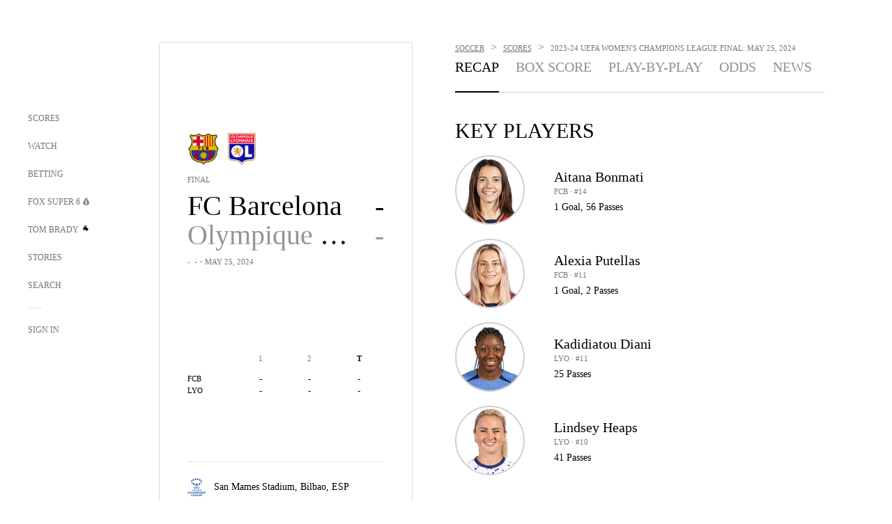

--- FILE ---
content_type: text/html;charset=utf-8
request_url: https://www.foxsports.com/soccer/uefa-womens-champions-league-fc-barcelona-vs-olympique-lyon-may-25-2024-game-boxscore-143929
body_size: 59180
content:
<!DOCTYPE html><html  lang="en-US" prefix="og: &quot;http://ogp.me/ns# fb: http://ogp.me/ns/fb#&quot;"><head><meta charset="UTF-8">
<meta name="viewport" content="width=device-width, initial-scale=1.0, maximum-scale=5.0, minimum-scale=1.0, user-scalable=yes">
<script type="importmap">{"imports":{"#entry":"/_nuxt/uF9dytqq.js"}}</script>
<title>FC Barcelona vs. Olympique Lyon - Final Score - May 25, 2024 | FOX Sports</title>
<link rel="preconnect" href="https://statics.foxsports.com/static/orion/" crossorigin="anonymous">
<link rel="preconnect" href="https://fonts.googleapis.com" crossorigin="anonymous">
<link rel="preconnect" href="https://tags.tiqcdn.com/utag/foxcorp/fscom-main/prod/utag.js">
<link rel="preconnect" href="https://global.ketchcdn.com">
<link rel="preconnect" href="https://cdn.ketchjs.com">
<link rel="preconnect" href="https://www.google-analytics.com/analytics.js">
<link rel="preconnect" href="https://www.googletagmanager.com">
<link rel="preconnect" href="https://www.gstatic.com">
<link rel="preconnect" href="https://cdn.segment.com">
<script type="text/javascript" async>!function() {
            window.semaphore=window.semaphore || [],
            window.ketch=function() {
              window.semaphore.push(arguments)
            };
            var e=document.createElement("script");
            e.type="text/javascript",
            e.src="https://global.ketchcdn.com/web/v3/config/fds/fox_sports_web_fscom/boot.js",
            e.defer=e.async=!0,
            document.getElementsByTagName("head")[0].appendChild(e)
          }();</script>
<script type="text/javascript" async>(function(d, h){
            var apiKey = "d05807e0a0814e4fb0e91401ac0367d5"
            // TODO: Set a timeout in milliseconds for the anti-flicker.
            var timeout = 1000; 
            // Hides the page and loads the script. Shows page if script fails to load,
            // otherwise the script shows the page.
            var id = "amp-exp-css";
            try {
              if (!d.getElementById(id)) {
                var st = d.createElement("style");
                st.id = id;
                st.innerText = "* { visibility: hidden !important; background-image: none !important; }";
                h.appendChild(st);
                window.setTimeout(function () {st.remove()}, timeout);
                var sc = d.createElement("script");
                sc.src = "https://cdn.amplitude.com/script/"+apiKey+".experiment.js";
                sc.async = true;
                sc.onerror = function () {st.remove()};
                h.insertBefore(sc, d.currentScript || h.lastChild);
              }
            } catch {console.error(e)}
          })(document, document.head);</script>
<script src="//strike.fox.com/static/sports/display/loader.js" async data-hid="strike-script"></script>
<script type="text/javascript" async data-hid="heap">(function () {
        let t=0,s=50
        function x(d){if(localStorage.xid||t>10000){d();return}t+=s;setTimeout(()=>{x(d)},s)}
        x(() => {
          window.heap=window.heap||[],heap.load=function(e,t){window.heap.appid = e,
          window.heap.config = t = t ||
          {};var r=t.forceSSL||"https:"===document.location.protocol,a=document.createElement("script");
          a.type="text/javascript",a.async=!0,a.src=(r?"https:":"http:")+"//cdn.heapanalytics.com/js/heap-"+e+".js";
          var n=document.getElementsByTagName("script")[0];n.parentNode.insertBefore(a,n);
          for(var o=function(e){return function(){heap.push([e].concat(Array.prototype.slice.call(arguments, 0)))}},
          p=["addEventProperties","addUserProperties","clearEventProperties","identify","removeEventProperty","setEventProperties","track","unsetEventProperty"],
          c=0;c<p.length;c++)heap[p[c]]=o(p[c])};
          heap.load("479232849", {rewrite: function(props) {
              if (props.event_properties) {
                if (!props.event_properties.custom) {
                    props.event_properties.custom = {};
                }
                props.event_properties.custom = Object.assign({}, props.event_properties.custom, {original_user_id: heap.userId});
              }
              return props;
            }
          });
          var id=localStorage._WIS_userJWT && JSON.parse(localStorage._WIS_userJWT).item.profileId
          if(id){heap.identify(id)}
        })
      })()
    </script>
<link rel="stylesheet" href="https://fonts.googleapis.com/css?family=Open+Sans:400,400i,600,600i,700,700i,800,800i&display=swap" media="print" onload="this.onload=null;this.removeAttribute(&quot;media&quot;);">
<style>.nav-item-container[data-v-6cc44afe]{cursor:pointer}.nav-item-container .horizontal-nav-item[data-v-6cc44afe]{transition:color .15s ease-out}.nav-item-container .link-forward[data-v-6cc44afe]{height:20px;transition:transform .15s ease-out;width:20px}.nav-item-container:hover .horizontal-nav-item[data-v-6cc44afe]{color:#000}.nav-item-container:hover .link-forward[data-v-6cc44afe]{transform:translate(4px)}</style>
<style>.footer-title[data-v-1e8d06a1]{padding:0 0 15px;text-transform:uppercase}.footer-title[data-v-1e8d06a1],.item-title[data-v-1e8d06a1]{font-family:FANtastic-FOX-Cond;font-size:14px}</style>
<style>.footer-regions-columns[data-v-4f828922]{display:flex;justify-content:space-between;justify-self:end;padding:26px 0 0;width:100%}</style>
<style>.footer-region[data-v-0bde84a8]{border-top:1px solid rgba(5,5,5,.1)}</style>
<style>.personalized-newsletter-wrapper[data-v-45455246]{padding:20px 15px}.personalized-newsletter[data-v-45455246]{background:#0059b5;bottom:0;color:#fff;gap:20px;height:102px;left:0;padding:20px 15px;position:fixed;width:100vw;z-index:10}@media only screen and (max-width:767px){.personalized-newsletter[data-v-45455246]{flex-direction:row;flex-wrap:wrap;gap:12px;height:120px;width:auto}}.entities[data-v-45455246]{display:flex;flex-wrap:wrap;justify-content:center;max-width:130px}@media only screen and (max-width:767px){.entities[data-v-45455246]{flex:1 1 30%;max-width:80px;max-width:100px}}.details[data-v-45455246]{max-width:380px}@media only screen and (max-width:767px){.details[data-v-45455246]{flex:1 1 50%;max-width:100%}}.sign-up[data-v-45455246]{align-items:center;background:#000;border-radius:70px;display:flex;font-size:14px;gap:5px;height:30px;justify-content:center;padding:10px 20px;width:110px}@media only screen and (max-width:767px){.sign-up[data-v-45455246]{width:100%}}.title[data-v-45455246]{font-size:23px;margin-bottom:7.5px}@media only screen and (max-width:767px){.title[data-v-45455246]{font-size:14px}}.desc[data-v-45455246]{font-size:14px}@media only screen and (max-width:767px){.desc[data-v-45455246]{font-size:12px}}.image-logo-container[data-v-45455246]{background:linear-gradient(0deg,#0003,#0003),#0059b5;border:1px solid #000;border-radius:50%;box-sizing:border-box;height:51px;margin-left:-8px;overflow:hidden;padding:5px;width:51px}.image-logo-container img[data-v-45455246]{width:100%}@media only screen and (max-width:767px){.image-logo-container[data-v-45455246]{height:34px;width:34px}}.close-icon-white[data-v-45455246]{align-self:flex-start;display:flex;height:12px;opacity:.6;width:12px}@media only screen and (min-width:768px){.close-icon-white[data-v-45455246]{position:absolute;right:75px}}</style>
<style>.exclusive[data-v-80eec1b4],.follow-live[data-v-80eec1b4]{border-radius:0!important;display:flex!important;height:17px!important;margin-bottom:-5px;margin-top:10px;order:0!important;width:78px!important}@media screen and (max-width:1023px){.exclusive[data-v-80eec1b4],.follow-live[data-v-80eec1b4]{margin-top:10px!important}}.exclusive[data-v-80eec1b4]{width:68px!important}.exclusive.single[data-v-80eec1b4],.follow-live.single[data-v-80eec1b4]{margin-top:10px}</style>
<style>.f-l[data-v-c5a94214]{animation:pulsate-c5a94214 2s infinite both;transition:all .3s}@keyframes pulsate-c5a94214{0%,to{opacity:1}50%{opacity:.6}}</style>
<style>@media screen and (max-width:768px){.no-data-message[data-v-f6bfd3c1]{height:500px}}</style>
<link rel="stylesheet" href="/_nuxt/entry.DSPFf9Jp.css" crossorigin>
<link rel="stylesheet" href="/_nuxt/EventPage.8en7I9F_.css" crossorigin>
<link rel="stylesheet" href="/_nuxt/carousel.DfvV8wSQ.css" crossorigin>
<link rel="stylesheet" href="/_nuxt/VideoTags.BolR0GUa.css" crossorigin>
<link rel="stylesheet" href="/_nuxt/NewsPost.Dv77q0r9.css" crossorigin>
<link rel="stylesheet" href="/_nuxt/StoryBadge.CJLgiN5c.css" crossorigin>
<link rel="stylesheet" href="/_nuxt/event-player-pill.BBuFP1gU.css" crossorigin>
<link rel="stylesheet" href="/_nuxt/TrendingArticles.DPccI0BZ.css" crossorigin>
<link rel="stylesheet" href="/_nuxt/VideoFooterCarousel.B3k6ubie.css" crossorigin>
<link rel="stylesheet" href="/_nuxt/VideoPlaylistItem.DPbdiSSf.css" crossorigin>
<link rel="preload" href="https://statics.foxsports.com/static/orion/fonts/fs-FANtastic-FOX/FS-FANtastic-FOX.woff2" as="font" crossorigin="anonymous">
<link rel="preload" href="https://statics.foxsports.com/static/orion/fonts/fs-FANtastic-FOX-Cond/FS-FANtastic-FOX-Cond.woff2" as="font" crossorigin="anonymous">
<link rel="preload" href="https://statics.foxsports.com/static/orion/fonts/haas/HaasGrotTextR-55Roman.otf" as="font" crossorigin="anonymous">
<link rel="preload" href="https://statics.foxsports.com/static/orion/fonts/proxima-nova/ProximaNova-Regular.otf" as="font" crossorigin="anonymous">
<link rel="modulepreload" as="script" crossorigin href="/_nuxt/uF9dytqq.js">
<link rel="modulepreload" as="script" crossorigin href="/_nuxt/hVGZ1VYu.js">
<link rel="modulepreload" as="script" crossorigin href="/_nuxt/Dy5VeddH.js">
<link rel="modulepreload" as="script" crossorigin href="/_nuxt/CE119TSl.js">
<link rel="modulepreload" as="script" crossorigin href="/_nuxt/CptzKmlz.js">
<link rel="modulepreload" as="script" crossorigin href="/_nuxt/BBHjEFBg.js">
<link rel="modulepreload" as="script" crossorigin href="/_nuxt/D0CEoi_H.js">
<link rel="modulepreload" as="script" crossorigin href="/_nuxt/C1dzas1m.js">
<link rel="modulepreload" as="script" crossorigin href="/_nuxt/DBUfcOqV.js">
<link rel="modulepreload" as="script" crossorigin href="/_nuxt/Dwp0Ba1p.js">
<link rel="modulepreload" as="script" crossorigin href="/_nuxt/DBhpVf5L.js">
<link rel="modulepreload" as="script" crossorigin href="/_nuxt/36skOmO6.js">
<link rel="modulepreload" as="script" crossorigin href="/_nuxt/B3poqJ-H.js">
<link rel="modulepreload" as="script" crossorigin href="/_nuxt/Bql5Fv0o.js">
<link rel="modulepreload" as="script" crossorigin href="/_nuxt/C6oUdzTU.js">
<link rel="modulepreload" as="script" crossorigin href="/_nuxt/BrBbAmBs.js">
<link rel="modulepreload" as="script" crossorigin href="/_nuxt/C-1G9FS8.js">
<link rel="modulepreload" as="script" crossorigin href="/_nuxt/BlEeQn-_.js">
<link rel="modulepreload" as="script" crossorigin href="/_nuxt/C1IYjFJt.js">
<link rel="modulepreload" as="script" crossorigin href="/_nuxt/Pq7N0dlD.js">
<link rel="modulepreload" as="script" crossorigin href="/_nuxt/CiZ8yY5j.js">
<link rel="modulepreload" as="script" crossorigin href="/_nuxt/CM7fF6YE.js">
<link rel="modulepreload" as="script" crossorigin href="/_nuxt/DlkvQl0i.js">
<link rel="modulepreload" as="script" crossorigin href="/_nuxt/DuO3R9gQ.js">
<link rel="modulepreload" as="script" crossorigin href="/_nuxt/CSo1R0D2.js">
<link rel="modulepreload" as="script" crossorigin href="/_nuxt/BxYM8Hqy.js">
<link rel="modulepreload" as="script" crossorigin href="/_nuxt/DlJwQ9E4.js">
<link rel="modulepreload" as="script" crossorigin href="/_nuxt/D31R2Umi.js">
<link rel="modulepreload" as="script" crossorigin href="/_nuxt/DKfimjEE.js">
<link rel="modulepreload" as="script" crossorigin href="/_nuxt/B_9NSM9v.js">
<link rel="modulepreload" as="script" crossorigin href="/_nuxt/B0EffI4M.js">
<link rel="modulepreload" as="script" crossorigin href="/_nuxt/CqqG08aw.js">
<link rel="modulepreload" as="script" crossorigin href="/_nuxt/goTRVQ9q.js">
<link rel="modulepreload" as="script" crossorigin href="/_nuxt/DvMBCncC.js">
<link rel="modulepreload" as="script" crossorigin href="/_nuxt/cbcfn19W.js">
<link rel="modulepreload" as="script" crossorigin href="/_nuxt/BLPk-hnI.js">
<link rel="modulepreload" as="script" crossorigin href="/_nuxt/DQa2BVRg.js">
<link rel="modulepreload" as="script" crossorigin href="/_nuxt/CHJNrcc6.js">
<link rel="modulepreload" as="script" crossorigin href="/_nuxt/DDVMjp5N.js">
<link rel="modulepreload" as="script" crossorigin href="/_nuxt/CT9bQIw6.js">
<link rel="modulepreload" as="script" crossorigin href="/_nuxt/CNQmKah7.js">
<link rel="modulepreload" as="script" crossorigin href="/_nuxt/BRmRQSeB.js">
<link rel="modulepreload" as="script" crossorigin href="/_nuxt/ChjWH6Zp.js">
<link rel="modulepreload" as="script" crossorigin href="/_nuxt/flpufBj8.js">
<link rel="modulepreload" as="script" crossorigin href="/_nuxt/CGDEzLM5.js">
<link rel="modulepreload" as="script" crossorigin href="/_nuxt/v-totZN6.js">
<link rel="modulepreload" as="script" crossorigin href="/_nuxt/B9csEMMa.js">
<link rel="modulepreload" as="script" crossorigin href="/_nuxt/B8L3eyHv.js">
<link rel="modulepreload" as="script" crossorigin href="/_nuxt/By_9kbMl.js">
<link rel="modulepreload" as="script" crossorigin href="/_nuxt/B7L_cy1_.js">
<link rel="modulepreload" as="script" crossorigin href="/_nuxt/DN--Sact.js">
<link rel="modulepreload" as="script" crossorigin href="/_nuxt/C46SbgZN.js">
<link rel="modulepreload" as="script" crossorigin href="/_nuxt/BDvncwkP.js">
<link rel="modulepreload" as="script" crossorigin href="/_nuxt/BXXBQYRs.js">
<link rel="modulepreload" as="script" crossorigin href="/_nuxt/W1xi6m-g.js">
<link rel="modulepreload" as="script" crossorigin href="/_nuxt/BLU51144.js">
<link rel="modulepreload" as="script" crossorigin href="/_nuxt/ChG3eLJ9.js">
<link rel="modulepreload" as="script" crossorigin href="/_nuxt/CJBzltZI.js">
<link rel="modulepreload" as="script" crossorigin href="/_nuxt/1lAdd_8f.js">
<link rel="modulepreload" as="script" crossorigin href="/_nuxt/ClwFfVbA.js">
<link rel="modulepreload" as="script" crossorigin href="/_nuxt/5HYSz8z2.js">
<link rel="modulepreload" as="script" crossorigin href="/_nuxt/N8-QomvG.js">
<link rel="modulepreload" as="script" crossorigin href="/_nuxt/De8x644P.js">
<link rel="modulepreload" as="script" crossorigin href="/_nuxt/3fCBDSBr.js">
<link rel="modulepreload" as="script" crossorigin href="/_nuxt/Cvj6lyJR.js">
<link rel="modulepreload" as="script" crossorigin href="/_nuxt/UAxYFGYq.js">
<link rel="modulepreload" as="script" crossorigin href="/_nuxt/Tx1iXb-L.js">
<link rel="modulepreload" as="script" crossorigin href="/_nuxt/D5-IWO6e.js">
<link rel="modulepreload" as="script" crossorigin href="/_nuxt/CDummHjN.js">
<link rel="modulepreload" as="script" crossorigin href="/_nuxt/D7AYH7Og.js">
<script type="text/javascript" src="https://prod.fennec.atp.fox/js/fennec.js" defer></script>
<script src="https://statics.foxsports.com/static/orion/js/segment-analytics.js" defer data-hid="segment"></script>
<script src="https://statics.foxsports.com/static/orion/js/video-loader.js" defer data-hid="videoLoader"></script>
<link rel="dns-prefetch" href="https://cdn.heapanalytics.com">
<link rel="dns-prefetch" href="//static.chartbeat.com">
<link rel="dns-prefetch" href="https://prod.fennec.atp.fox/js/fennec.js">
<link rel="dns-prefetch" href="https://d2yyd1h5u9mauk.cloudfront.net">
<link rel="dns-prefetch" href="https://snippet.minute.ly">
<link rel="dns-prefetch" href="//player.fox.com">
<link rel="dns-prefetch" href="https://b.fssta.com">
<link rel="dns-prefetch" href="https://a57.foxsports.com">
<link rel="dns-prefetch" href="https://www.youtube.com">
<link rel="dns-prefetch" href="//strike.fox.com/static/sports">
<link rel="dns-prefetch" href="//cdn.taboola.com">
<link rel="dns-prefetch" href="//apv-launcher.minute.ly">
<link rel="dns-prefetch" href="https://apv-static.minute.ly">
<link rel="prefetch" as="script" crossorigin href="/_nuxt/B_L6sQYI.js">
<link rel="prefetch" as="script" crossorigin href="/_nuxt/DGjkoeYl.js">
<link rel="prefetch" as="script" crossorigin href="/_nuxt/DZCrth6a.js">
<link rel="prefetch" as="style" crossorigin href="/_nuxt/navService.BvBs5Vwi.css">
<link rel="prefetch" as="style" crossorigin href="/_nuxt/SecondaryNavigationContent.BlPmQdjq.css">
<link rel="prefetch" as="script" crossorigin href="/_nuxt/DDSd1g-B.js">
<link rel="prefetch" as="script" crossorigin href="/_nuxt/CzICVTPq.js">
<link rel="prefetch" as="script" crossorigin href="/_nuxt/BqJVEzGB.js">
<link rel="prefetch" as="script" crossorigin href="/_nuxt/iCfYwmyf.js">
<link rel="prefetch" as="script" crossorigin href="/_nuxt/BA6oEyIu.js">
<link rel="prefetch" as="script" crossorigin href="/_nuxt/BP0WAZda.js">
<link rel="prefetch" as="script" crossorigin href="/_nuxt/DWdhdNEn.js">
<link rel="prefetch" as="script" crossorigin href="/_nuxt/CKucIgbB.js">
<link rel="prefetch" as="script" crossorigin href="/_nuxt/CPwDztP1.js">
<link rel="prefetch" as="script" crossorigin href="/_nuxt/CGGwF5II.js">
<link rel="prefetch" as="script" crossorigin href="/_nuxt/DwCRWsfP.js">
<link rel="prefetch" as="script" crossorigin href="/_nuxt/B-zNxOhj.js">
<link rel="prefetch" as="script" crossorigin href="/_nuxt/zbChqe46.js">
<link rel="prefetch" as="script" crossorigin href="/_nuxt/i4SwtdXG.js">
<link rel="prefetch" as="script" crossorigin href="/_nuxt/BIhd1HD_.js">
<link rel="prefetch" as="script" crossorigin href="/_nuxt/CPqVAgrY.js">
<link rel="prefetch" as="script" crossorigin href="/_nuxt/oVscPNHT.js">
<link rel="prefetch" as="script" crossorigin href="/_nuxt/BgpjVBC_.js">
<link rel="prefetch" as="script" crossorigin href="/_nuxt/Byd4bgoO.js">
<link rel="prefetch" as="script" crossorigin href="/_nuxt/CVJ9AKwz.js">
<link rel="prefetch" as="script" crossorigin href="/_nuxt/EIstahwy.js">
<link rel="prefetch" as="script" crossorigin href="/_nuxt/CRxdDjmM.js">
<link rel="prefetch" as="script" crossorigin href="/_nuxt/BHHmyx31.js">
<link rel="prefetch" as="script" crossorigin href="/_nuxt/aUTN9F48.js">
<link rel="prefetch" as="script" crossorigin href="/_nuxt/qykjrl_c.js">
<link rel="prefetch" as="script" crossorigin href="/_nuxt/DiCL1EVL.js">
<link rel="prefetch" as="script" crossorigin href="/_nuxt/X8MXzexR.js">
<link rel="prefetch" as="script" crossorigin href="/_nuxt/90hM1iiA.js">
<link rel="prefetch" as="script" crossorigin href="/_nuxt/B0Z0cSNO.js">
<link rel="prefetch" as="script" crossorigin href="/_nuxt/F4YxWZqG.js">
<link rel="prefetch" as="script" crossorigin href="/_nuxt/DxlpCEy4.js">
<link rel="prefetch" as="script" crossorigin href="/_nuxt/aewH-ILO.js">
<link rel="prefetch" as="script" crossorigin href="/_nuxt/B8W03q_o.js">
<link rel="prefetch" as="script" crossorigin href="/_nuxt/2uwKOTP8.js">
<link rel="prefetch" as="script" crossorigin href="/_nuxt/BWhUnIRx.js">
<link rel="prefetch" as="script" crossorigin href="/_nuxt/BDS0YSdK.js">
<link rel="prefetch" as="script" crossorigin href="/_nuxt/CB9JAQ57.js">
<link rel="prefetch" as="script" crossorigin href="/_nuxt/B-o8qXbS.js">
<link rel="prefetch" as="script" crossorigin href="/_nuxt/DCrNZysY.js">
<link rel="prefetch" as="style" crossorigin href="/_nuxt/LeaguePage.DHo0CRNx.css">
<link rel="prefetch" as="style" crossorigin href="/_nuxt/ExpandedView.CX7mx7CA.css">
<link rel="prefetch" as="style" crossorigin href="/_nuxt/Bracket.ByBgTwwT.css">
<link rel="prefetch" as="script" crossorigin href="/_nuxt/spDMAIbX.js">
<link rel="prefetch" as="script" crossorigin href="/_nuxt/DlAE6SYT.js">
<link rel="prefetch" as="script" crossorigin href="/_nuxt/oyJBWrI6.js">
<link rel="prefetch" as="script" crossorigin href="/_nuxt/BlcW9bxx.js">
<link rel="prefetch" as="script" crossorigin href="/_nuxt/BQPlny2J.js">
<link rel="prefetch" as="script" crossorigin href="/_nuxt/i202b--O.js">
<link rel="prefetch" as="script" crossorigin href="/_nuxt/aI6VOrRg.js">
<link rel="prefetch" as="script" crossorigin href="/_nuxt/D73vHhw8.js">
<link rel="prefetch" as="script" crossorigin href="/_nuxt/D__6wWzB.js">
<link rel="prefetch" as="style" crossorigin href="/_nuxt/scores-page._PwDqn9X.css">
<link rel="prefetch" as="script" crossorigin href="/_nuxt/DS3_Oljs.js">
<link rel="prefetch" as="script" crossorigin href="/_nuxt/Bj0Pt1Pn.js">
<link rel="prefetch" as="script" crossorigin href="/_nuxt/DIMaGPR1.js">
<link rel="prefetch" as="script" crossorigin href="/_nuxt/DHK5GWaJ.js">
<link rel="prefetch" as="script" crossorigin href="/_nuxt/H0tCiLnH.js">
<link rel="prefetch" as="script" crossorigin href="/_nuxt/BZ_3EK2d.js">
<link rel="prefetch" as="script" crossorigin href="/_nuxt/BsmB2GAz.js">
<link rel="prefetch" as="script" crossorigin href="/_nuxt/X-BxfUY3.js">
<link rel="prefetch" as="script" crossorigin href="/_nuxt/DUyuPxH3.js">
<link rel="prefetch" as="script" crossorigin href="/_nuxt/Duz-7u6E.js">
<link rel="prefetch" as="script" crossorigin href="/_nuxt/CoSIj2IQ.js">
<link rel="prefetch" as="script" crossorigin href="/_nuxt/DG96JBZc.js">
<link rel="prefetch" as="style" crossorigin href="/_nuxt/GolfScorecard.ZP5qeE3P.css">
<link rel="prefetch" as="script" crossorigin href="/_nuxt/D8TczEap.js">
<link rel="prefetch" as="style" crossorigin href="/_nuxt/PressPassLayout.BDGs0WvY.css">
<link rel="prefetch" as="style" crossorigin href="/_nuxt/filterSingleArticleProps.COzj8dLw.css">
<link rel="prefetch" as="script" crossorigin href="/_nuxt/BImZeXP9.js">
<link rel="prefetch" as="script" crossorigin href="/_nuxt/b81LXJ2A.js">
<link rel="prefetch" as="script" crossorigin href="/_nuxt/BemOjWoH.js">
<link rel="prefetch" as="script" crossorigin href="/_nuxt/LJT57rfc.js">
<link rel="prefetch" as="script" crossorigin href="/_nuxt/8uEoLh64.js">
<link rel="prefetch" as="script" crossorigin href="/_nuxt/DrOPTG0J.js">
<link rel="prefetch" as="script" crossorigin href="/_nuxt/DxLoiGhy.js">
<link rel="prefetch" as="script" crossorigin href="/_nuxt/BOVWJ5_K.js">
<link rel="prefetch" as="script" crossorigin href="/_nuxt/OIdKG0IM.js">
<link rel="prefetch" as="style" crossorigin href="/_nuxt/NextArticleToast.DLvQdXFU.css">
<link rel="prefetch" as="script" crossorigin href="/_nuxt/UDLl1x7k.js">
<link rel="prefetch" as="script" crossorigin href="/_nuxt/9EQj_YR7.js">
<link rel="prefetch" as="script" crossorigin href="/_nuxt/BylnaH6S.js">
<link rel="prefetch" as="script" crossorigin href="/_nuxt/CCCUfbIX.js">
<link rel="prefetch" as="script" crossorigin href="/_nuxt/CPcgIbBu.js">
<link rel="prefetch" as="script" crossorigin href="/_nuxt/B40iGseY.js">
<link rel="prefetch" as="script" crossorigin href="/_nuxt/B62yTzzz.js">
<link rel="prefetch" as="script" crossorigin href="/_nuxt/BgsAn3KO.js">
<link rel="prefetch" as="script" crossorigin href="/_nuxt/CljaJdyr.js">
<link rel="prefetch" as="script" crossorigin href="/_nuxt/DXkJdcUE.js">
<link rel="prefetch" as="script" crossorigin href="/_nuxt/C_HipjBA.js">
<link rel="prefetch" as="script" crossorigin href="/_nuxt/rjvMKfaX.js">
<link rel="prefetch" as="style" crossorigin href="/_nuxt/WebViewSocial.ntOc5eCc.css">
<link rel="prefetch" as="script" crossorigin href="/_nuxt/BS13BcbV.js">
<link rel="prefetch" as="script" crossorigin href="/_nuxt/DovXq3Nf.js">
<link rel="prefetch" as="script" crossorigin href="/_nuxt/Xv7r7ONY.js">
<link rel="prefetch" as="script" crossorigin href="/_nuxt/C-NX93px.js">
<link rel="prefetch" as="script" crossorigin href="/_nuxt/wX5FT-EC.js">
<link rel="prefetch" as="script" crossorigin href="/_nuxt/CgUuMd-F.js">
<link rel="prefetch" as="script" crossorigin href="/_nuxt/DcKRcojk.js">
<link rel="prefetch" as="script" crossorigin href="/_nuxt/D5enTiuu.js">
<link rel="prefetch" as="script" crossorigin href="/_nuxt/BZgIVDb3.js">
<link rel="prefetch" as="script" crossorigin href="/_nuxt/W6iKoDBF.js">
<link rel="prefetch" as="script" crossorigin href="/_nuxt/BJlUqlew.js">
<link rel="prefetch" as="script" crossorigin href="/_nuxt/Bh9GulPD.js">
<link rel="prefetch" as="style" crossorigin href="/_nuxt/Super6.DEFxfjw3.css">
<link rel="prefetch" as="style" crossorigin href="/_nuxt/super6NavService.DDcNB3nq.css">
<link rel="prefetch" as="script" crossorigin href="/_nuxt/D7m3x6f6.js">
<link rel="prefetch" as="script" crossorigin href="/_nuxt/DLR09ZEH.js">
<link rel="prefetch" as="script" crossorigin href="/_nuxt/B4zVjd92.js">
<link rel="prefetch" as="script" crossorigin href="/_nuxt/C4qt7s6L.js">
<link rel="prefetch" as="script" crossorigin href="/_nuxt/wbom_Yf8.js">
<link rel="prefetch" as="script" crossorigin href="/_nuxt/DpHegkxM.js">
<link rel="prefetch" as="script" crossorigin href="/_nuxt/k5OOftPZ.js">
<link rel="prefetch" as="script" crossorigin href="/_nuxt/DJaQ-sFs.js">
<link rel="prefetch" as="style" crossorigin href="/_nuxt/MyPicks.hDBwvZdv.css">
<link rel="prefetch" as="style" crossorigin href="/_nuxt/RangeInput.DXsnbpIa.css">
<link rel="prefetch" as="script" crossorigin href="/_nuxt/C_TpddW8.js">
<link rel="prefetch" as="script" crossorigin href="/_nuxt/CMzc-pVB.js">
<link rel="prefetch" as="script" crossorigin href="/_nuxt/BSJe3SvG.js">
<link rel="prefetch" as="script" crossorigin href="/_nuxt/WmlI43tH.js">
<link rel="prefetch" as="script" crossorigin href="/_nuxt/fA4FEhYu.js">
<link rel="prefetch" as="style" crossorigin href="/_nuxt/VideoContainer.D-41S7cZ.css">
<link rel="prefetch" as="script" crossorigin href="/_nuxt/BNuGOvqR.js">
<link rel="prefetch" as="script" crossorigin href="/_nuxt/BHYR_Fyx.js">
<link rel="prefetch" as="script" crossorigin href="/_nuxt/CjF18RFH.js">
<link rel="prefetch" as="script" crossorigin href="/_nuxt/BEWKq_qq.js">
<link rel="prefetch" as="script" crossorigin href="/_nuxt/NxbUKA8W.js">
<link rel="prefetch" as="script" crossorigin href="/_nuxt/Dc4CSSqT.js">
<link rel="prefetch" as="script" crossorigin href="/_nuxt/DU1W8u8E.js">
<link rel="prefetch" as="script" crossorigin href="/_nuxt/B1Iezcyh.js">
<link rel="prefetch" as="script" crossorigin href="/_nuxt/1vHs5x6H.js">
<link rel="prefetch" as="script" crossorigin href="/_nuxt/VZz937bd.js">
<link rel="prefetch" as="script" crossorigin href="/_nuxt/ucX1OjGa.js">
<link rel="prefetch" as="script" crossorigin href="/_nuxt/CWrVaMsE.js">
<link rel="prefetch" as="script" crossorigin href="/_nuxt/BjYQNlAO.js">
<link rel="prefetch" as="script" crossorigin href="/_nuxt/CTahL6Jt.js">
<link rel="prefetch" as="script" crossorigin href="/_nuxt/sptGkP0t.js">
<link rel="prefetch" as="script" crossorigin href="/_nuxt/ayeYEYi-.js">
<link rel="prefetch" as="script" crossorigin href="/_nuxt/BEoVusjn.js">
<link rel="prefetch" as="script" crossorigin href="/_nuxt/BVjvZxnC.js">
<link rel="prefetch" as="script" crossorigin href="/_nuxt/B1kw9NCH.js">
<link rel="prefetch" as="script" crossorigin href="/_nuxt/PgyyVBtT.js">
<link rel="prefetch" as="script" crossorigin href="/_nuxt/Emzx754S.js">
<meta http-equiv="X-UA-Compatible" content="IE=edge,chrome=1">
<meta http-equiv="Content-Security-Policy" content="upgrade-insecure-requests">
<meta name="format-detection" content="telephone=no">
<meta name="mobile-web-app-capable" content="yes">
<meta name="apple-mobile-web-app-status-bar-style" content="black">
<meta name="msapplication-TileColor" content="#ffffff">
<meta name="theme-color" content="#ffffff">
<meta property="fb:pages" content="112638779551">
<link rel="apple-touch-icon" sizes="180x180" href="/apple-touch-icon.png">
<link rel="icon" href="/favicon.svg">
<link rel="icon" type="image/png" sizes="32x32" href="/favicon-32x32.png">
<link rel="icon" type="image/png" sizes="16x16" href="/favicon-16x16.png">
<link rel="manifest" href="/manifest.webmanifest" crossorigin="use-credentials">
<link rel="mask-icon" href="/safari-pinned-tab.svg" color="#454545">
<link rel="publisher" href="https://plus.google.com/+foxsports">
<link rel="stylesheet preload" as="style" type="text/css" href="https://statics.foxsports.com/static/orion/css/event.min.css">
<link rel="canonical" href="https://www.foxsports.com/soccer/uefa-womens-champions-league-fc-barcelona-vs-olympique-lyon-may-25-2024-game-boxscore-143929">
<link rel="alternate" href="android-app://com.foxsports.android/fsapp">
<script type="application/ld+json" defer>{"@context":"https://schema.org","@type":"BroadcastEvent","name":"Fc Barcelona vs. Olympique Lyon","description":"","isLiveBroadcast":"http://schema.org/True","videoFormat":"HD","broadcastOfEvent":{"@type":"SportsEvent","name":"Fc Barcelona vs. Olympique Lyon","description":"","@id":"https://www.foxsports.com/soccer/uefa-womens-champions-league-fc-barcelona-vs-olympique-lyon-may-25-2024-game-boxscore-143929","startDate":"2024-05-25T16:00:00Z","location":{"@type":"Place","name":"San Mames Stadium","address":{"@type":"PostalAddress","addressLocality":"Bilbao","addressRegion":"ESP"}},"competitor":[{"@type":"SportsTeam","name":"Fc Barcelona"},{"@type":"SportsTeam","name":"Olympique Lyon"}]}}</script>
<script defer>var __nspid="7ia9f3";
var __nsptags=[];
(function(w, d) {
  var x = function() {
    var j=d.createElement("script");
    j.type="text/javascript";
    j.async=true;
    j.src="http"+("https:"===d.location.protocol?"s://cs":"://c")+".ns1p.net/p.js?a="+__nspid;
    d.body.appendChild(j);
  }
  if(w.addEventListener) { w.addEventListener("load", x, false); }
  else if(w.attachEvent) { w.attachEvent("onload", x); }
  else { w.onload = x; }
}(window, document));</script>
<meta name="fs-analytics" content="analytics" fs-prop="analytics" segment-api-key="nZKOCs4zQ7sYYrXWnMX12o0ZzMijA5Yj" account="foxsports" allow-geo="0" utaglib-path="https://tags.tiqcdn.com/utag/foxcorp/fscom-main/prod/utag.js" build-version="v753" us-privacy="1---" category="events" landing-name="Events Page Landing" page-name="fscom:events:soccer:recap:olympique-lyon-vs-fc-barcelona-20240525:recap" page-type="events" seg-page-name="fscom:events:soccer:recap:olympique-lyon-vs-fc-barcelona-20240525:recap" content_entity_uri="team:soccer/all/teams/3410,team:soccer/all/teams/3409" sub-category="soccer">
<meta name="fs-video" content="fs-video" fs-prop="video" script="//player.fox.com/v3/foxsports.js">
<meta name="description" content="View the FC Barcelona vs. Olympique Lyon game played on May 25, 2024. Box score, stats, play-by-play timeline, highlights, odds & more">
<meta name="pagetype" content="events">
<meta name="dc.title" content="FC Barcelona vs. Olympique Lyon - Final Score - May 25, 2024">
<meta name="dc.description" content>
<meta name="dcterms.abstract" content="View the FC Barcelona vs. Olympique Lyon game played on May 25, 2024. Box score, stats, play-by-play timeline, highlights, odds & more">
<meta name="dc.language" content="en-US">
<meta name="dcterms.created" scheme="dcterms.ISO8601" content="2026-01-21T14:24:04.544Z">
<meta name="dcterms.modified" scheme="dcterms.ISO8601" content="2026-01-21T14:24:04.544Z">
<meta name="dc.publisher" content="FOX Sports">
<meta name="og:locale" content="en_US">
<meta name="og:type" content="website">
<meta name="og:title" content="FC Barcelona vs. Olympique Lyon - Final Score - May 25, 2024">
<meta name="og:description" content="View the FC Barcelona vs. Olympique Lyon game played on May 25, 2024. Box score, stats, play-by-play timeline, highlights, odds & more">
<meta name="og:url" content="https://www.foxsports.com/soccer/uefa-womens-champions-league-fc-barcelona-vs-olympique-lyon-may-25-2024-game-boxscore-143929">
<meta name="og:site_name" content="FOX Sports">
<meta name="fb:app_id" content="380390622023704">
<meta name="og:image" content="https://b.fssta.com/uploads/application/soccer/competition-logos/UEFAWomensChampionsLeague.vresize.200.200.medium.0.png">
<meta name="twitter:card" content="summary_large_image">
<meta name="twitter:description" content="View the FC Barcelona vs. Olympique Lyon game played on May 25, 2024. Box score, stats, play-by-play timeline, highlights, odds & more">
<meta name="twitter:title" content="FC Barcelona vs. Olympique Lyon - Final Score - May 25, 2024">
<meta name="twitter:site" content="@foxsports">
<meta name="twitter:image" content="https://b.fssta.com/uploads/application/soccer/competition-logos/UEFAWomensChampionsLeague.vresize.200.200.medium.0.png">
<meta name="twitter:creator" content="@foxsports">
<meta name="robots" content="index, follow, max-image-preview:large, max-video-preview:-1">
<meta name="fs-braze" content="fs-braze" fs-prop="braze" page="event" uri="soccer/wucl/events/143929" tab="recap">
<script type="text/javascript" data-hid="ad-settings">window.adSettings = {"strike":{"pageTypeDict":{"super-6-webview":"super-6","team-index":"team","boxscore-updated-url":"event","shows":"show","special-event-page-subnav":"special-event","special-event-page":"special-event","live-channel":"watch","league-stats":"league","results":"event","watch-replay":"watch","subleague-futures":"league","event-schedule":"watch","scores-scorespath":"scores","betting-page":"odds","static":"homepage","watch-vertical-videoId":"watch","super-6-contest-view-entry":"super-6","league":"league","special-event-one-off-page":"topic","index":"homepage","super-6-home":"super-6","article":"story","racetrax":"event","show-replays":"watch","golfScorecard":"event","live-blog-category-canonical":"story","subleague":"league","foxsuper6widget":"super-6","personalities":"personality","fan-guide-webview":"special-event","league-futures":"league","video":"watch","replays":"watch","showsPage":"show","watchShows":"watch","live":"watch","scores-scorespath-subleague":"scores","soccer-leagues":"league","team-futures":"team","golf-boxscore":"event","watch-vertical-video-id":"watch","personalitiesPage":"personality","player-index":"athlete","odds-page":"odds","special-event-page-clean-subnav":"special-event","topics":"topic","all-articles":"story","special-event-page-clean-subview":"special-event","boxscore":"event","ap-article":"story","team-subnav":"team","player-subnav":"athlete","subleague-stats":"league","podcasts":"show","special-event-page-subview":"special-event","special-event-page-clean":"special-event","super-6-contest":"super-6","super-6-overall-view":"super-6","topics-topic":"topic","stories-cat":"story","videoVanityUrl":"watch"},"adhesionUnit":{"iosAdUnitTablet":"","androidAdUnitTablet":"","minutesToReEnable":10,"androidAdUnitMobile":"","blacklist":{"urls":["/big-noon-kickoff-experience","/instant-access","/provider/register","/newsletter","/mobile","/rss-feeds","/privacy-policy","/terms-of-use","/closed-captioning","/ppv-terms-of-use","/fox-super-6-how-to-play","/draftkings-pick-6-terms","/usfl-app","/about-cleatus-ai","/profile-updates","/2024-ufl-super-6-challenge-official-rules","/our-commitment-responsible-gambling","/recordkeeping","/end-user-license-agreement","/2025-liv-golf-miami-super-6-challenge-official-rules","/draftkings-osb-terms","/2024-nfl-network-international-super-6-challenge-official-rules","/big-noon-kickoff-5k-sweepstakes","/alaska-airlines","/draftkings-daily-fantasy-sports-terms","/draftkings-sportsbook-terms","/pp-test-3","/usfl-application-end-user-license-agreement","/whats-new","/find-fs1-on-your-tv"],"pageTypes":["super-6"]},"disabled":false,"iosAdUnitMobile":"","webAdUnitTablet":"adh","webAdUnitMobile":"adh","webAdUnitDesktop":"adh"},"channelName":"fsp","placements":{"news":{"webAdUnitTablet":"lb{index}","webAdUnitMobile":"ban{index}","webAdUnitDesktop":"ban{index}","frequency":5},"scores":{"mobileChipsPerRow":1,"chipsPerRow":3,"leagueOffset":1,"topFrequency":2,"eventChipsPerRow":2,"webAdUnitTablet":"lb{index}","webAdUnitMobile":"ban{index}","webAdUnitDesktop":"lb{index}","frequency":4},"videos":{"webAdUnitTablet":"lb{index}","webAdUnitMobile":"ban{index}","webAdUnitDesktop":"ban{index}","frequency":5},"recap":{"webAdUnitTablet":"lb{index}","webAdUnitMobile":"ban{index}","webAdUnitDesktop":"ban{index}"},"poll":{"adTimerSeconds":7},"article":{"right-rail":{"disabled":true,"webAdUnitTablet":"ban1","webAdUnitMobile":"ban1","webAdUnitDesktop":"ban1"},"body":{"numOfAds":20,"startIndex":1,"niva":{"startIndex":12,"webAdUnitTablet":"nivalb","webAdUnitMobile":"nivaban","webAdUnitDesktop":"nivaban"},"minCharCount":170,"webAdUnitTablet":"lb{index}","webAdUnitMobile":"ban{index}","webAdUnitDesktop":"ban{index}","frequency":4}},"replays":{"webAdUnitTablet":"lb{index}","webAdUnitMobile":"ban{index}","webAdUnitDesktop":"ban{index}","frequency":5},"feed":{"webAdUnitTablet":"lb{index}","webAdUnitMobile":"ban{index}","webAdUnitDesktop":"ban{index}"},"league-scores":{"mobileChipsPerRow":1,"chipsPerRow":3,"leagueOffset":1,"eventChipsPerRow":2,"webAdUnitTablet":"lb{index}","webAdUnitMobile":"ban{index}","webAdUnitDesktop":"ban{index}","frequency":4},"odds":{"numOfAds":2,"startIndex":0,"webAdUnitTablet":"lb{index}","webAdUnitMobile":"ban{index}","webAdUnitDesktop":"ban{index}","frequency":2},"live-blog":{"right-rail":{"disabled":true,"webAdUnitTablet":"ban1","webAdUnitMobile":"ban1","webAdUnitDesktop":"ban1"},"body":{"numOfAds":20,"startIndex":0,"niva":{"startIndex":4,"webAdUnitTablet":"nivalb","webAdUnitMobile":"nivaban","webAdUnitDesktop":"nivaban"},"intro":{"startIndex":1,"webAdUnitTablet":"lb1","webAdUnitMobile":"ban1","webAdUnitDesktop":"ban1"},"webAdUnitTablet":"lb{index}","webAdUnitMobile":"ban{index}","webAdUnitDesktop":"ban{index}","frequency":3}},"event":{"webAdUnitTablet":"lb{index}","webAdUnitMobile":"ban{index}","webAdUnitDesktop":"ban{index}"},"sfvod":{"webAdUnitTablet":"lb{index}","webAdUnitMobile":"ban{index}","webAdUnitDesktop":"ban{index}","frequency":5},"matchup":{"webAdUnitTablet":"lb{index}","webAdUnitMobile":"ban{index}","webAdUnitDesktop":"ban{index}"}},"scriptSrc":"//strike.fox.com/static/sports/display/loader.js"}}</script>
<script type="text/javascript" data-hid="fs-settings">window.fsSettings = "[base64]/[base64]"</script>
<script type="text/javascript" data-hid="cleatus-settings">window.cleatusSettings = {"fscom":{"maxNumMessages":20,"rotowireDisclaimer":"Generated response includes Rotowire news.","gamblingDisclaimer":"Gambling problem? Call 1-800-GAMBLER CO, DC, IL, IN, LA, MD, MS, NJ, OH, PA, TN, VA, WV, WY Call 877-8-HOPENY or text HOPENY (467369) (NY) Call 1-800-327-5050(MA) \n21+ to wager. Please Gamble Responsibly. Call 1-800-NEXT-STEP(AZ), 1-800-522-4700 (KS, NV), 1-800 BETS-OFF (IA), 1-800-270-7117 for confidential help (MI)"}}</script>
<script type="text/javascript" data-hid="betting-settings">window.bettingSettings = {"news":{"components":[{"news":{},"fairPlayComponent":{"rrIndex":1,"index":5,"slotId":"vrbqc8UU0whT7-dhX797b","type":"bet-builder"}}]},"games":{"components":[{"games-list":{"slotId":"z72cHsgoLTYlH1dtcCBMs"},"fairPlayComponent":{"rrIndex":1,"slotId":"vrbqc8UU0whT7-dhX797b","type":"value-bets"}}],"disableOnSports":["soccer"]},"futures":{"components":[{"futures":{},"fairPlayComponent":{"rrIndex":1,"slotId":"vrbqc8UU0whT7-dhX797b","type":"value-bets"}}]},"props":{"components":[{"fairPlayComponent":{"isSoccerDefaultPage":true,"slotId":"ZyTnHNSDCxAT8WYn-eovZ","type":"value-bets"}},{"fairPlayComponent":{"slotId":"M29As4vtEegE6ZTBFSdbp","type":"value-bets"}},{"fairPlayComponent":{"rrIndex":1,"slotId":"vrbqc8UU0whT7-dhX797b","type":"bet-builder"}}]}}</script>
<script type="text/javascript" data-hid="takeover-settings">window.takeoverSettings = [{"backgroundColor":"#10154C","menuColorActive":"#fff","backgroundImages":{"tablet":"https://b.fssta.com/uploads/application/special-events/fifa-world-cup-2026/fifa-world-cup-2026_fifa-world-cup-2026-central-takeover-2000x230_v2.png","desktop":"https://b.fssta.com/uploads/application/special-events/fifa-world-cup-2026/fifa-world-cup-2026_fifa-world-cup-2026-central-takeover-2880x1356_v2.jpg","mobile":"https://b.fssta.com/uploads/application/special-events/fifa-world-cup-2026/fifa-world-cup-2026_fifa-world-cup-2026-central-takeover-750x144_v2.png"},"menuColor":"#ffffffb3","contentUri":"","opensNewTab":false,"whiteList":["/soccer/fifa-world-cup","/soccer/fifa-world-cup/highlights","/soccer/fifa-world-cup/scores","/soccer/fifa-world-cup/schedule","/soccer/fifa-world-cup/odds","/soccer/fifa-world-cup/news","/soccer/fifa-world-cup/history","/soccer/fifa-world-cup/standings","/soccer/fifa-world-cup/teams","/soccer/fifa-world-cup/awards"],"isPost":false,"enabled":true},{"backgroundColor":"#10192b","menuColorActive":"#fff","backgroundImages":{"tablet":"https://statics.foxsports.com/www.foxsports.com/content/uploads/2025/12/wc26finaldraw-websitetakeover-2000x230-5.jpg","desktop":"https://statics.foxsports.com/www.foxsports.com/content/uploads/2025/12/wc26finaldraw-websitetakeover-2880x1356-5-scaled.jpg","mobile":"https://statics.foxsports.com/www.foxsports.com/content/uploads/2025/12/wc26finaldraw-websitetakeover-750x144-4.jpg"},"menuColor":"#ffffffb3","contentUri":"","opensNewTab":false,"linkOut":"https://www.foxsports.com/soccer/fifa-world-cup?cmpId=takeover","whiteList":["/"],"isPost":false,"enabled":false}]</script>
<script data-hid="strike-setup">
          (function () {
            window.foxstrike = window.foxstrike || {};
            window.foxstrike.cmd = window.foxstrike.cmd || [];
          })();
        </script>
<script type="text/javascript" defer data-hid="freewheel">
      (function(h,o,u,n,d,cb) {
        h.fwAdsSettings=JSON.parse('{"playThreshold":0.3,"caidList":{"soccer":"SoccerNIVA1","mlb":"MLBNIVA1","nfl":"NFLNIVA1","nascar":"NascarNIVA1","cbk":"CBBNIVA1","cfb":"CFBNIVA1"},"serverURL":"https://7e14d.v.fwmrm.net/ad/p/1","caid":"ROSNIVA1","slau":"Video_Pre-Roll_NIVA","siteSectionId":"fsapp/webdesktop/vod/videopage","nw":516429,"sdkSrc":"https://mssl.fwmrm.net/libs/adm/6.55.0/AdManager.js","sfid":15250384,"prof":"516429:niva_foxsports_webdesktop_vod","afid":359947445,"platforms":{"iPhone":{"siteSectionId":"fsapp/ioshandheld/vod/videopage","prof":"516429:niva_foxsports_ioshandheld_vod"},"androidTablet":{"siteSectionId":"fsapp/androidtablet/vod/videopage","prof":"516429:niva_foxsports_androidtablet_vod"},"web":{"siteSectionId":"fsapp/webdesktop/vod/videopage","prof":"516429:niva_foxsports_webdesktop_vod"},"iPad":{"siteSectionId":"fsapp/iostablet/vod/videopage","prof":"516429:niva_foxsports_iostablet_vod"},"Android":{"siteSectionId":"fsapp/androidhandheld/vod/videopage","prof":"516429:niva_foxsports_androidhandheld_vod"}},"disableAutoplay":false}')
        h=h[d]=h[d]||{q:[],onReady:function(c){h.q.push(c)}}
        d=o.createElement(u);d.src=n;
        n=o.getElementsByTagName(u)[0];n.parentNode.insertBefore(d,n)
      })(window,document,'script','https://statics.foxsports.com/static/orion/js/freewheel-ads.js','fwAds_client_script')
      </script>
<script type="module" src="/_nuxt/uF9dytqq.js" crossorigin></script><script>"use strict";(()=>{const t=window,e=document.documentElement,c=["dark","light"],n=getStorageValue("localStorage","nuxt-color-mode")||"light";let i=n==="system"?u():n;const r=e.getAttribute("data-color-mode-forced");r&&(i=r),l(i),t["__NUXT_COLOR_MODE__"]={preference:n,value:i,getColorScheme:u,addColorScheme:l,removeColorScheme:d};function l(o){const s=""+o+"-mode",a="";e.classList?e.classList.add(s):e.className+=" "+s,a&&e.setAttribute("data-"+a,o)}function d(o){const s=""+o+"-mode",a="";e.classList?e.classList.remove(s):e.className=e.className.replace(new RegExp(s,"g"),""),a&&e.removeAttribute("data-"+a)}function f(o){return t.matchMedia("(prefers-color-scheme"+o+")")}function u(){if(t.matchMedia&&f("").media!=="not all"){for(const o of c)if(f(":"+o).matches)return o}return"light"}})();function getStorageValue(t,e){switch(t){case"localStorage":return window.localStorage.getItem(e);case"sessionStorage":return window.sessionStorage.getItem(e);case"cookie":return getCookie(e);default:return null}}function getCookie(t){const c=("; "+window.document.cookie).split("; "+t+"=");if(c.length===2)return c.pop()?.split(";").shift()}</script></head><body  class="default"><div id="__nuxt"><div class="fscom-container layout-event-content" style=""><!--[--><!----> <!----> <div class="fscom-nav-menu def"><div id="nav" class="nav-container nav-slide-in"><div class="nav-header"><a href="/" alt="Fox Sports" class="fox-sports-logo" aria-label="Home Page Link"></a> <div id="navMenu" class="nav-mobile-menu-container nav-mobile-menu"><!----> <a class="my-favs hide-s6-mobile-view"><div class="my-favs-icon"></div> <div class="fs-10 uc ff-ffc">my favs</div> <div class="fav-overlay-text ff-h fs-13 lh-20">
            Access and manage your favorites here
            <div class="fav-overlay-dismiss fs-16 uc ff-ff pointer">
              DISMISS
            </div></div></a> <div class="nav-icon search open-search-2"><button class="image-button search" aria-label="Search"></button> <!----></div> <div class="nav-mobile-menu nav-toggler"></div></div></div> <div class="nav-content"><div class="mobile-nav-header"><div class="logo"><a href="/" alt="Fox Sports" class="fox-sports-logo" aria-label="Home Page Link"></a></div> <div class="icons"><span class="nav-icon account accounts-link"><button class="image-button account" aria-label="Account"></button></span> <span class="nav-icon search open-search-2"><button class="image-button search" aria-label="Search"></button></span> <span class="nav-icon close nav-toggler"><button class="image-button close" aria-label="Close"></button></span></div></div> <div class="nav-main-content"><div id="favorites-container"></div> <ul class="nav"><!--[--><li class="mobile-show nav-item nav-slide-in desktop-show"><a href="/scores" class="nav-item"><div class="nav-left-col"><div class="nav-item-bar"></div></div> <div class="nav-right-col"><span class="nav-item-text fs-23 fs-xl-12 cl-gr-7 uc">Scores</span></div></a> <!----></li><li class="mobile-show nav-item nav-slide-in desktop-show"><a href="/live" class="nav-item"><div class="nav-left-col"><div class="nav-item-bar"></div></div> <div class="nav-right-col"><span class="nav-item-text fs-23 fs-xl-12 cl-gr-7 uc">Watch</span></div></a> <!----></li><li class="mobile-show nav-item nav-slide-in desktop-show"><a href="/betting" class="nav-item"><div class="nav-left-col"><div class="nav-item-bar"></div></div> <div class="nav-right-col"><span class="nav-item-text fs-23 fs-xl-12 cl-gr-7 uc">Betting</span></div></a> <!----></li><li class="mobile-show nav-item nav-slide-in desktop-show"><a href="/fox-super-6" class="nav-item"><div class="nav-left-col"><div class="nav-item-bar"></div></div> <div class="nav-right-col"><span class="nav-item-text fs-23 fs-xl-12 cl-gr-7 uc">FOX Super 6 💰</span></div></a> <!----></li><li class="mobile-show nav-item nav-slide-in desktop-show"><a href="/personalities/tom-brady" class="nav-item"><div class="nav-left-col"><div class="nav-item-bar"></div></div> <div class="nav-right-col"><span class="goat nav-item-text fs-23 fs-xl-12 cl-gr-7 uc">Tom Brady</span></div></a> <!----></li><li class="mobile-show nav-item nav-slide-in desktop-show"><a href="/stories" class="nav-item"><div class="nav-left-col"><div class="nav-item-bar"></div></div> <div class="nav-right-col"><span class="nav-item-text fs-23 fs-xl-12 cl-gr-7 uc">Stories</span></div></a> <!----></li><!--]--> <!--[--><!--[--><li class="mobile-hide nav-item nav-slide-in desktop-show"><button class="explore-link nav-item"><div class="nav-left-col"><div class="nav-item-bar"></div></div> <div class="nav-right-col"><span class="nav-item-text fs-23 fs-xl-12 cl-gr-7 uc">Search <span class="image-button search-icon" aria-label="Search"></span> <!----></span> <!----></div></button></li><!--]--><!--[--><li class="nav-item nav-slide-in bar-nav-item"><span class="nav-item bar-nav-item" aria-label="Divider Line" aria-disabled="true"><div class="nav-left-col"></div> <div class="nav-right-col"><div class="nav-item-bar"></div></div></span></li><!--]--><!--[--><li class="nav-item-sign-in mobile-hide nav-item nav-slide-in desktop-show"><button class="sign-in-link nav-item"><div class="nav-left-col"><div class="nav-item-bar"></div></div> <div class="nav-right-col"><span class="nav-item-text fs-23 fs-xl-12 cl-gr-7 uc">Sign In <!----> <!----></span> <!----></div></button></li><!--]--><!--[--><li class="nav-item-account mobile-hide nav-item nav-slide-in desktop-show"><button class="account-link nav-item"><div class="nav-left-col"><div class="nav-item-bar"></div></div> <div class="nav-right-col"><span class="nav-item-text fs-23 fs-xl-12 cl-gr-7 uc">Account <!----> <!----></span> <!----></div></button></li><!--]--><!--]--> <!--[--><li data-route="/browse/sports/mobile" class="nav-item mobile-show desktop-hide"><a class="nav-item mobile-flyout-link" href="#"><span class="nav-item-text fs-23 fs-xl-12 cl-gr-7 uc">SPORTS &amp; TEAMS</span> <button class="image-button link-forward"></button></a></li><li data-route="/browse/players/mobile" class="nav-item mobile-show desktop-hide"><a class="nav-item mobile-flyout-link" href="#"><span class="nav-item-text fs-23 fs-xl-12 cl-gr-7 uc">PLAYERS</span> <button class="image-button link-forward"></button></a></li><li data-route="/browse/shows/mobile" class="nav-item mobile-show desktop-hide"><a class="nav-item mobile-flyout-link" href="#"><span class="nav-item-text fs-23 fs-xl-12 cl-gr-7 uc">SHOWS</span> <button class="image-button link-forward"></button></a></li><li data-route="/browse/personalities/mobile" class="nav-item mobile-show desktop-hide"><a class="nav-item mobile-flyout-link" href="#"><span class="nav-item-text fs-23 fs-xl-12 cl-gr-7 uc">PERSONALITIES</span> <button class="image-button link-forward"></button></a></li><li data-route="/browse/topics/mobile" class="nav-item mobile-show desktop-hide"><a class="nav-item mobile-flyout-link" href="#"><span class="nav-item-text fs-23 fs-xl-12 cl-gr-7 uc">TOPICS</span> <button class="image-button link-forward"></button></a></li><!--]--></ul></div></div> <div id="overlay" class="mobile-nav-overlay nav-toggler"></div> <div id="account" class="account-container"><div id="accountApp"></div> <div id="account-overlay" class="account-overlay account-closer"></div></div> <div id="explore" class="flyout-container"><div id="exploreApp"></div> <div id="ssrExploreApp" class="explore-basic explore-browse explore-main search2"><div class="explore-basic-header"><div class="account-mobile-header"><button class="image-button arrow-back" aria-label="Back"></button> <!----></div> <!----></div> <div class="explore-basic-header search open-popular-searches search2"><!----> <div class="input-container"><span class="input-wrapper input-wrapper--search open-client-search"><button class="image-button search-icon" aria-label="Search"></button> <input placeholder="Search FOX Sports" type="search" class="input-text input-text-search2"></span></div></div> <nav class="nav-horizontal-container explore-subnav search2"><div class="nav-horizontal mg-0 pd-0 search2" style="width:100%;"><!--[--><div class="nav-popular-searches"><p class="subnav-title ff-ffc bold fs-23 lh-25 uc pd-b-10">
            POPULAR SEARCHES
          </p> <div class="no-data-message cl-gr-7 mg-t-b-50 ff-h fs-13 wt-100pct center" data-v-f6bfd3c1>- No Data Available -</div></div> <div class="nav-browse-by"><p class="subnav-title ff-ffc bold fs-23 lh-25 uc pd-b-10">
            BROWSE BY
          </p> <!--[--><div class="nav-item-container wt-100pct" data-v-6cc44afe><button id="explore-sports-nav" title="SPORTS &amp; TEAMS" class="horizontal-nav-item uc flex-even-space flex-align-center wt-100pct explore-sports" data-v-6cc44afe>SPORTS &amp; TEAMS <span class="image-button link-forward" data-v-6cc44afe></span></button></div><div class="nav-item-container wt-100pct" data-v-6cc44afe><button id="explore-players-nav" title="PLAYERS" class="horizontal-nav-item uc flex-even-space flex-align-center wt-100pct explore-players" data-v-6cc44afe>PLAYERS <span class="image-button link-forward" data-v-6cc44afe></span></button></div><div class="nav-item-container wt-100pct" data-v-6cc44afe><button id="explore-shows-nav" title="SHOWS" class="horizontal-nav-item uc flex-even-space flex-align-center wt-100pct explore-shows" data-v-6cc44afe>SHOWS <span class="image-button link-forward" data-v-6cc44afe></span></button></div><div class="nav-item-container wt-100pct" data-v-6cc44afe><button id="explore-personalities-nav" title="PERSONALITIES" class="horizontal-nav-item uc flex-even-space flex-align-center wt-100pct explore-personalities" data-v-6cc44afe>PERSONALITIES <span class="image-button link-forward" data-v-6cc44afe></span></button></div><div class="nav-item-container wt-100pct" data-v-6cc44afe><button id="explore-topics-nav" title="TOPICS" class="horizontal-nav-item uc flex-even-space flex-align-center wt-100pct explore-topics" data-v-6cc44afe>TOPICS <span class="image-button link-forward" data-v-6cc44afe></span></button></div><!--]--></div> <div class="db-info uc flex-centered ffn-10">
          Built on
          <img data-src="https://b.fssta.com/uploads/application/cleatus/databricks.png" width="100px" height="16.5px" alt="Databricks" loading="lazy" class="subnav-sponsor-logo"></div><!--]--></div></nav> <!----></div> <!--[--><!--]--> <div id="flyout-overlay" class="flyout-overlay explore-flyout-closer"></div></div></div></div> <div class="fscom-main-content"><!--[--><div class="entity-container event"><!----> <div class="entity-header-wrapper"><div class="entity-header-nonfox"><!----> <div class="image-event-location-filler mg-t-5"></div> <div class="entity-header-nonfox-container"><div class="entity-header-nonfox-content"><div class="scores-entity-header"><a href="/soccer/fc-barcelona-team" aria-label="FC Barcelona" class="team-logo-1"><img src="https://b.fssta.com/uploads/application/soccer/team-logos/fc-barcelona.vresize.92.92.medium.0.png" alt="FC Barcelona" width="46" height="46"></a> <a href="/soccer/olympique-lyon-team" aria-label="Olympique Lyon" class="team-logo-2"><img src="https://b.fssta.com/uploads/application/soccer/team-logos/olympique-lyon.vresize.92.92.medium.0.png" alt="Olympique Lyon" height="46" width="46"></a> <!----> <span class="byline ffn-gr-11">FINAL</span> <!----> <!----> <!----> <!--[--><h2 class="team-name-1 fs-xl-40 fs-14"><!----> <a href="/soccer/fc-barcelona-team">FC Barcelona</a> <span class="vs">vs</span></h2> <span class="score-1 fs-40 fs-md-54"><span class="score-main">-</span> <!----></span> <h2 class="team-name-2 fs-xl-40 fs-14 loser"><!----> <a href="/soccer/olympique-lyon-team">Olympique Lyon</a></h2> <span class="score-2 fs-40 fs-md-54 loser"><!----> <span class="score-main">-</span></span> <div class="ffn-gr-11 pd-t-11 event-status-text flex-inline-tab-mob-col final"><!----> <div class="final-display"><div><div class="status-line">-</div> <div class="status-line-two">-</div></div> <!--[--><span class="desktop uc">・May 25, 2024</span> <span class="tablet uc">May 25</span> <span class="mobile uc">May 25</span><!--]--></div></div><!--]--> <div class="desktop-only event-headline ffn-gr-11 lh-15 left"></div> <!----></div> <!----> <div class="table-wrapper-container"><!----><!----><!----><div style="min-height:0px" class="table-wrapper"><div class="scoring-summary final table-linescore"><!----><table id="linescore-table" class="data-table"><thead class="data-header fs-11 ls-pt25"><!--[--><tr class=""><!--[--><th class="ff-n cell-text" data-priority="1" data-index="0" colspan="1"><div><span style=""></span></div></th><th class="ff-n cell-number" data-priority="4" data-index="1" colspan="1"><div><span style="">1</span></div></th><th class="ff-n cell-number" data-priority="3" data-index="2" colspan="1"><div><span style="">2</span></div></th><th class="ff-n cell-number bold" data-priority="2" data-index="3" colspan="1"><div><span style="">T</span></div></th><!--]--></tr><!--]--></thead><tbody class="row-data lh-1pt43 fs-14"><!--[--><tr class="" id="tbl-row-1"><!--[--><td data-index="0" class="cell-text ff-h" style=""><!----><div><!----><span class="" style="">FCB</span><!----></div></td><td data-index="1" class="cell-number ff-h" style=""><!----><div>-</div></td><td data-index="2" class="cell-number ff-h" style=""><!----><div>-</div></td><td data-index="3" class="cell-number bold ff-h" style=""><!----><div>-</div></td><!--]--></tr><tr class="" id="tbl-row-2"><!--[--><td data-index="0" class="cell-text ff-h" style=""><!----><div><!----><span class="" style="">LYO</span><!----></div></td><td data-index="1" class="cell-number ff-h" style=""><!----><div>-</div></td><td data-index="2" class="cell-number ff-h" style=""><!----><div>-</div></td><td data-index="3" class="cell-number bold ff-h" style=""><!----><div>-</div></td><!--]--></tr><!--]--></tbody></table><!----><!----></div></div></div> <span class="location-container ff-h fs-xl-14 fs-11"><img src="https://b.fssta.com/uploads/application/soccer/competition-logos/UEFAWomensChampionsLeague.vresize.52.52.medium.0.png" alt="San Mames Stadium" width="26" height="26" class="location-image"> <div><span>San Mames Stadium, </span> <span>Bilbao, ESP</span></div></span></div></div></div></div> <div class="entity-body"><div class="subnav-container-wrapper has-breadcrumb" event-title="2023-24 UEFA Women&#39;s Champions League Final"><div class="element-pin event-breadcrumb"><a href="/soccer" class="inline fs-11 ff-n ls-pt25 center uc ul">SOCCER</a> <span class="breadcrumb-arrow">
      &gt;
    </span> <a href="/scores/soccer" class="inline fs-11 ff-n ls-pt25 center uc ul">Scores</a> <span class="breadcrumb-arrow">
      &gt;
    </span> <h1 class="inline fs-11 ff-n ls-pt25 center uc">2023-24 UEFA Women&#39;s Champions League Final: May 25, 2024</h1></div> <div class="nav-horizontal-container"><div class="nav-horizontal-top-divider"></div> <div class="nav-horizontal"><!--[--><a href="/soccer/uefa-womens-champions-league-fc-barcelona-vs-olympique-lyon-may-25-2024-game-boxscore-143929" class="horizontal-nav-item nav-selected"><h2 class="nav-item-horizontal-text fs-20 ls-n-pt42 uc">RECAP</h2></a><a href="/soccer/uefa-womens-champions-league-fc-barcelona-vs-olympique-lyon-may-25-2024-game-boxscore-143929?tab=boxscore" class="horizontal-nav-item"><h2 class="nav-item-horizontal-text fs-20 ls-n-pt42 uc">BOX SCORE</h2></a><a href="/soccer/uefa-womens-champions-league-fc-barcelona-vs-olympique-lyon-may-25-2024-game-boxscore-143929?tab=playbyplay" class="horizontal-nav-item"><h2 class="nav-item-horizontal-text fs-20 ls-n-pt42 uc">PLAY-BY-PLAY</h2></a><a href="/soccer/uefa-womens-champions-league-fc-barcelona-vs-olympique-lyon-may-25-2024-game-boxscore-143929?tab=odds" class="horizontal-nav-item"><h2 class="nav-item-horizontal-text fs-20 ls-n-pt42 uc">ODDS</h2></a><a href="/soccer/uefa-womens-champions-league-fc-barcelona-vs-olympique-lyon-may-25-2024-game-boxscore-143929?tab=news" class="horizontal-nav-item"><h2 class="nav-item-horizontal-text fs-20 ls-n-pt42 uc">NEWS</h2></a><!--]--></div></div></div> <div class="layout-content-container"><!----> <div class="soccer flex-col event-component-container recap"><div class="table-wrapper-container tab-mob-only"><!----><!----><!----><div style="min-height:0px" class="table-wrapper"><div class="scoring-summary final table-linescore"><!----><table id="linescore-table" class="data-table"><thead class="data-header fs-11 ls-pt25"><!--[--><tr class=""><!--[--><th class="ff-n cell-text" data-priority="1" data-index="0" colspan="1"><div><span style=""></span></div></th><th class="ff-n cell-number" data-priority="4" data-index="1" colspan="1"><div><span style="">1</span></div></th><th class="ff-n cell-number" data-priority="3" data-index="2" colspan="1"><div><span style="">2</span></div></th><th class="ff-n cell-number bold" data-priority="2" data-index="3" colspan="1"><div><span style="">T</span></div></th><!--]--></tr><!--]--></thead><tbody class="row-data lh-1pt43 fs-14"><!--[--><tr class="" id="tbl-row-1"><!--[--><td data-index="0" class="cell-text ff-h" style=""><!----><div><!----><span class="" style="">FCB</span><!----></div></td><td data-index="1" class="cell-number ff-h" style=""><!----><div><!----><span class="" style="">0</span><!----></div></td><td data-index="2" class="cell-number ff-h" style=""><!----><div><!----><span class="" style="">2</span><!----></div></td><td data-index="3" class="cell-number bold ff-h" style=""><!----><div><!----><span class="" style="">2</span><!----></div></td><!--]--></tr><tr class="" id="tbl-row-2"><!--[--><td data-index="0" class="cell-text ff-h" style=""><!----><div><!----><span class="" style="">LYO</span><!----></div></td><td data-index="1" class="cell-number ff-h" style=""><!----><div><!----><span class="" style="">0</span><!----></div></td><td data-index="2" class="cell-number ff-h" style=""><!----><div><!----><span class="" style="">0</span><!----></div></td><td data-index="3" class="cell-number bold ff-h" style=""><!----><div><!----><span class="" style="">0</span><!----></div></td><!--]--></tr><!--]--></tbody></table><!----><!----></div></div></div> <!----> <!----> <!----> <!----> <!--[--><div data-qa="topPerformers" style="order:4;" class="players-data-container recap feed-component"><h3 class="players-data-title uc fs-xl-30 fs-23">KEY PLAYERS</h3> <div class="players-data layout-vgap-20"><!--[--><div class="player-container"><div class="player-headshot-container"><div class="player-headshot image-headshot"><a href="/soccer/aitana-bonmati-player"><img src="https://b.fssta.com/uploads/application/soccer/headshots/70023.vresize.192.192.medium.1.png" alt="Aitana Bonmati" width="96" height="96"></a></div></div> <div class="player-content-description"><div class="player-info"><a href="/soccer/aitana-bonmati-player" data-uri="athlete:soccer/all/athletes/70023" class="player-name fs-20 fs-sm-18">Aitana Bonmati</a> <span class="ffn-gr-11 uc">FCB · #14 </span></div> <div class="player-content-container"><div class="player-content"><div class="player-description ff-h fs-14 fs-sm-13 lh-1pt43">1 Goal, 56 Passes</div></div> <div class="player-arrow"></div></div></div></div><div class="player-container"><div class="player-headshot-container"><div class="player-headshot image-headshot"><a href="/soccer/alexia-putellas-player"><img src="https://b.fssta.com/uploads/application/soccer/headshots/33180.vresize.192.192.medium.1.png" alt="Alexia Putellas" width="96" height="96"></a></div></div> <div class="player-content-description"><div class="player-info"><a href="/soccer/alexia-putellas-player" data-uri="athlete:soccer/all/athletes/33180" class="player-name fs-20 fs-sm-18">Alexia Putellas</a> <span class="ffn-gr-11 uc">FCB · #11 </span></div> <div class="player-content-container"><div class="player-content"><div class="player-description ff-h fs-14 fs-sm-13 lh-1pt43">1 Goal, 2 Passes</div></div> <div class="player-arrow"></div></div></div></div><div class="player-container"><div class="player-headshot-container"><div class="player-headshot image-headshot"><a href="/soccer/kadidiatou-diani-player"><img src="https://b.fssta.com/uploads/application/soccer/headshots/31246.vresize.192.192.medium.1.png" alt="Kadidiatou Diani" width="96" height="96"></a></div></div> <div class="player-content-description"><div class="player-info"><a href="/soccer/kadidiatou-diani-player" data-uri="athlete:soccer/all/athletes/31246" class="player-name fs-20 fs-sm-18">Kadidiatou Diani</a> <span class="ffn-gr-11 uc">LYO · #11 </span></div> <div class="player-content-container"><div class="player-content"><div class="player-description ff-h fs-14 fs-sm-13 lh-1pt43">25 Passes</div></div> <div class="player-arrow"></div></div></div></div><div class="player-container"><div class="player-headshot-container"><div class="player-headshot image-headshot"><a href="/soccer/lindsey-horan-player"><img src="https://b.fssta.com/uploads/application/soccer/headshots/39804.vresize.192.192.medium.1.png" alt="Lindsey Heaps" width="96" height="96"></a></div></div> <div class="player-content-description"><div class="player-info"><a href="/soccer/lindsey-horan-player" data-uri="athlete:soccer/all/athletes/39804" class="player-name fs-20 fs-sm-18">Lindsey Heaps</a> <span class="ffn-gr-11 uc">LYO · #10 </span></div> <div class="player-content-container"><div class="player-content"><div class="player-description ff-h fs-14 fs-sm-13 lh-1pt43">41 Passes</div></div> <div class="player-arrow"></div></div></div></div><!--]--></div></div><div data-qa="eventStrikeAds" style="order:5;" class="strike-ad-container"><div id="strike-container-desktop-ad-ban1" class="strike-ad-area desktop-ad ban"><div class="strike-ad-area-placeholder flex-centered desktop-ad ban" style=""><div id="desktop-ad-ban1" class="strike-ad desktop-ad ban"></div> <!----></div></div> <div id="strike-container-tablet-ad-lb1" class="strike-ad-area tablet-ad lb"><div class="strike-ad-area-placeholder flex-centered tablet-ad lb" style=""><div id="tablet-ad-lb1" class="strike-ad tablet-ad lb"></div> <!----></div></div> <div id="strike-container-mobile-ad-ban1" class="strike-ad-area mobile-ad ban"><div class="strike-ad-area-placeholder flex-centered mobile-ad ban" style=""><div id="mobile-ad-ban1" class="strike-ad mobile-ad ban"></div> <!----></div></div></div><div data-qa="newsPreview" style="order:8;" class="feed-component"><!----> <div class="feed-list-container"><!--[--><div class="article-container news" data-v-80eec1b4><div class="article-texts" data-v-80eec1b4><a href="/stories/soccer/barcelona-finally-beats-lyon-retains-womens-champions-league-crown" class="flex-col" data-v-80eec1b4><!----> <h3 class="article-title ff-ff fs-20 lh-1pt25" data-v-80eec1b4>Barcelona finally beats Lyon, retains Women&#39;s Champions League crown</h3> <span class="article-description ff-h fs-xl-14 fs-13 lh-1pt43 cl-gr-7" data-v-80eec1b4>Barcelona has ended its losing streak against Lyon to clinch its third Women’s Champions League in four years.</span> <!----></a> <div class="article-time-source ff-n fs-11 cl-gr-7" data-v-80eec1b4><div class="time-source-row" data-v-80eec1b4><span data-v-80eec1b4>MAY 25, 2024</span> <!--[--><span class="dot" data-v-80eec1b4>•</span> <span class="uc" data-v-80eec1b4>FOX SPORTS</span><!--]--></div> <!----></div></div> <a href="/stories/soccer/barcelona-finally-beats-lyon-retains-womens-champions-league-crown" class="" data-v-80eec1b4><img alt="Barcelona finally beats Lyon, retains Women&#39;s Champions League crown" src="https://statics.foxsports.com/www.foxsports.com/content/uploads/2024/05/barcelona2.jpg" class="image-article" width="645" height="362" data-v-80eec1b4></a></div><!--]--></div></div><div class="recap keyplay-container" comp-index="3" is-live="false" is-upcoming="false" is-final="true" is-preview="false" hide-preview-text="true" style="order:7;" page-type="1" data-qa="keyPlays"><h3 class="keyplay-header-title fs-xl-30 fs-23 uc mg-b-30">KEY PLAYS</h3> <!--[--><div class="keyplay-stats keyplay-left"><img src="https://b.fssta.com/uploads/application/soccer/team-logos/fc-barcelona.vresize.80.80.medium.0.png" alt="FC BARCELONA" class="table-logo" width="40" height="40"> <div class="flex-col-left"><div class="keystats-headline flex-inline"><div class="keyplay-title fs-18 fs-sm-16 lh-1pt25">FCB KEY PLAY</div> <div class="scores-container"><span class="bold left-score ffn-11">FCB 1</span> <span class="cl-gr-7 right-score ffn-11">LYO 0</span></div></div> <span class="keystats-desc fs-13 lh-1pt25 ff-h">0&#39; C. Pina substituted in for M. Caldentey.</span></div></div><div class="keyplay-stats keyplay-left"><img src="https://b.fssta.com/uploads/application/soccer/team-logos/fc-barcelona.vresize.80.80.medium.0.png" alt="FC BARCELONA" class="table-logo" width="40" height="40"> <div class="flex-col-left"><div class="keystats-headline flex-inline"><div class="keyplay-title fs-18 fs-sm-16 lh-1pt25">FCB GOAL</div> <div class="scores-container"><span class="bold left-score ffn-11">FCB 2</span> <span class="cl-gr-7 right-score ffn-11">LYO 0</span></div></div> <span class="keystats-desc fs-13 lh-1pt25 ff-h">0&#39; A. Putellas scored a goal.</span></div></div><div class="keyplay-stats keyplay-left"><img src="https://b.fssta.com/uploads/application/soccer/team-logos/olympique-lyon.vresize.80.80.medium.0.png" alt="OLYMPIQUE LYON" class="table-logo" width="40" height="40"> <div class="flex-col-left"><div class="keystats-headline flex-inline"><div class="keyplay-title fs-18 fs-sm-16 lh-1pt25">LYO KEY PLAY</div> <div class="scores-container"><span class="cl-gr-7 left-score ffn-11">FCB 2</span> <span class="bold right-score ffn-11">LYO 0</span></div></div> <span class="keystats-desc fs-13 lh-1pt25 ff-h">0&#39; C. Endler Mutinelli (LYO) received a yellow card.</span></div></div><!--]--></div><!--]--> <!----> <!----></div></div></div> <div id="odds-modal-background" class="odds-modal-background display-none"></div></div> <div id="anchor-el"></div> <div class="taboola-wrapper mg-t-15"><div id="taboola-events-thumbnails"></div></div><!--]--> <div class="fscom-footer"><!--[--><!--]--> <div class="footer-region" data-v-0bde84a8><div class="footer-regions-columns" data-v-0bde84a8 data-v-4f828922><div class="footer-column-container" data-v-4f828922 data-v-1e8d06a1><div class="footer-title" data-v-1e8d06a1>Top Leagues</div> <!--[--><a href="https://www.foxsports.com/nfl" target="_blank" rel="noopener" class="footer-links-text ff-n fs-xl-11" data-v-1e8d06a1><img loading="lazy" src="https://b.fssta.com/uploads/application/leagues/logos/NFL.vresize.40.40.medium.0.png" alt="NFL" width="20" height="20" data-v-1e8d06a1> <span class="item-title" data-v-1e8d06a1>NFL</span></a><a href="https://www.foxsports.com/college-football" target="_blank" rel="noopener" class="footer-links-text ff-n fs-xl-11" data-v-1e8d06a1><img loading="lazy" src="https://b.fssta.com/uploads/application/leagues/logos/NCAAFootball.vresize.40.40.medium.2.png" alt="College Football" width="20" height="20" data-v-1e8d06a1> <span class="item-title" data-v-1e8d06a1>College Football</span></a><a href="https://www.foxsports.com/motor/indycar" target="_blank" rel="noopener" class="footer-links-text ff-n fs-xl-11" data-v-1e8d06a1><img loading="lazy" src="https://b.fssta.com/uploads/application/leagues/logos/IndyCar.vresize.40.40.medium.0.png" alt="INDYCAR Image" width="20" height="20" data-v-1e8d06a1> <span class="item-title" data-v-1e8d06a1>INDYCAR</span></a><a href="https://www.foxsports.com/mlb" target="_blank" rel="noopener" class="footer-links-text ff-n fs-xl-11" data-v-1e8d06a1><img loading="lazy" src="https://b.fssta.com/uploads/application/leagues/logos/MLB.vresize.40.40.medium.0.png" alt="MLB" width="20" height="20" data-v-1e8d06a1> <span class="item-title" data-v-1e8d06a1>MLB</span></a><a href="https://www.foxsports.com/college-basketball" target="_blank" rel="noopener" class="footer-links-text ff-n fs-xl-11" data-v-1e8d06a1><img loading="lazy" src="https://b.fssta.com/uploads/application/leagues/logos/NCAABasketball.vresize.40.40.medium.3.png" alt="College Basketball" width="20" height="20" data-v-1e8d06a1> <span class="item-title" data-v-1e8d06a1>College Basketball</span></a><a href="https://www.foxsports.com/nascar/cup-series" target="_blank" rel="noopener" class="footer-links-text ff-n fs-xl-11" data-v-1e8d06a1><img loading="lazy" src="https://b.fssta.com/uploads/application/leagues/logos/NASCARCup.vresize.40.40.medium.2.png" alt="NASCAR Image" width="20" height="20" data-v-1e8d06a1> <span class="item-title" data-v-1e8d06a1>NASCAR</span></a><!--]--></div> <div class="footer-column-container" data-v-4f828922 data-v-1e8d06a1><div class="footer-title" data-v-1e8d06a1>Top Shows</div> <!--[--><a href="https://www.foxsports.com/shows/the-herd-with-colin-cowherd" target="_blank" rel="noopener" class="footer-links-text ff-n fs-xl-11" data-v-1e8d06a1><img loading="lazy" src="https://assets.foxdcg.com/dpp-uploaded/images/the-herd-with-colin-cowherd/logoSquareAlt_TheHerd.png?downsize=40%3A*" alt="The Herd with Colin Cowherd" width="20" height="20" data-v-1e8d06a1> <span class="item-title" data-v-1e8d06a1>The Herd with Colin Cowherd</span></a><a href="https://www.foxsports.com/shows/first-things-first" target="_blank" rel="noopener" class="footer-links-text ff-n fs-xl-11" data-v-1e8d06a1><img loading="lazy" src="https://assets.foxdcg.com/dpp-uploaded/images/first-things-first/chip_first_things_first-logo-squ.png?downsize=40%3A*" alt="First Things First" width="20" height="20" data-v-1e8d06a1> <span class="item-title" data-v-1e8d06a1>First Things First</span></a><a href="https://www.foxsports.com/shows/the-joel-klatt-show" target="_blank" rel="noopener" class="footer-links-text ff-n fs-xl-11" data-v-1e8d06a1><img loading="lazy" src="https://static-media.fox.com/fmc/prod/sports/artwork/VX-8491964/gedewxrrk7b4tqta.png?downsize=40%3A*" alt="The Joel Klatt Show logo" width="20" height="20" data-v-1e8d06a1> <span class="item-title" data-v-1e8d06a1>The Joel Klatt Show</span></a><a href="https://www.foxsports.com/shows/kevin-harvicks-happy-hour" target="_blank" rel="noopener" class="footer-links-text ff-n fs-xl-11" data-v-1e8d06a1><img loading="lazy" src="https://static-media.fox.com/fmc/prod/sports/artwork/VX-11837363/77jeejgwc7gs8txo.png?downsize=40%3A*" alt="Kevin Harvick&#39;s Happy Hour logo" width="20" height="20" data-v-1e8d06a1> <span class="item-title" data-v-1e8d06a1>Kevin Harvick&#39;s Happy Hour</span></a><a href="https://www.foxsports.com/shows/bear-bets-a-fox-sports-gambling-show" target="_blank" rel="noopener" class="footer-links-text ff-n fs-xl-11" data-v-1e8d06a1><img loading="lazy" src="https://static-media.fox.com/fmc/prod/artwork/VX-13834485/e27nryn3c6ni22aa.png?downsize=40%3A*" alt="Bear Bets logo" width="20" height="20" data-v-1e8d06a1> <span class="item-title" data-v-1e8d06a1>Bear Bets</span></a><!--]--></div> <div class="footer-column-container" data-v-4f828922 data-v-1e8d06a1><div class="footer-title" data-v-1e8d06a1>Affiliated Apps</div> <!--[--><a href="https://www.foxsports.com/mobile" target="_blank" rel="noopener" class="footer-links-text ff-n fs-xl-11" data-v-1e8d06a1><img loading="lazy" src="https://b.fssta.com/uploads/application/external-logos/fox-sports-app.svg" alt="FOX Sports" width="20" height="20" data-v-1e8d06a1> <span class="item-title" data-v-1e8d06a1>FOX Sports</span></a><a href="https://www.fox.com/?cmpid=org=one::ag=owned::mc=referral::src=fs::cmp=10010071002::add=626a" target="_blank" rel="noopener" class="footer-links-text ff-n fs-xl-11" data-v-1e8d06a1><img loading="lazy" src="https://b.fssta.com/uploads/application/external-logos/fox-one-app_light2.png" alt="FOX One" width="20" height="20" data-v-1e8d06a1> <span class="item-title" data-v-1e8d06a1>FOX One</span></a><!--]--></div> <div class="footer-column-container" data-v-4f828922 data-v-1e8d06a1><div class="footer-title" data-v-1e8d06a1>Quick Links</div> <!--[--><a href="https://www.foxsports.com/soccer/fifa-world-cup" target="_blank" rel="noopener" class="footer-links-text ff-n fs-xl-11" data-v-1e8d06a1><img loading="lazy" src="https://b.fssta.com/uploads/application/soccer/competition-logos/FIFAMensWorldCup2026.vresize.40.40.medium.4.png" alt="2026 FIFA WORLD CUP Image" width="20" height="20" data-v-1e8d06a1> <span class="item-title" data-v-1e8d06a1>FIFA World Cup 2026™</span></a><a href="https://www.foxsports.com/stories/betting/best-betting-apps" target="_blank" rel="noopener" class="footer-links-text ff-n fs-xl-11" data-v-1e8d06a1><img loading="lazy" src="https://b.fssta.com/uploads/application/topics/logos/odds.vresize.40.40.medium.0.png" alt="Best Betting Apps Image" width="20" height="20" data-v-1e8d06a1> <span class="item-title" data-v-1e8d06a1>Best Betting Apps &amp; Sites</span></a><a href="https://www.foxsports.com/stories/betting/sportsbook-promo-bonus" target="_blank" rel="noopener" class="footer-links-text ff-n fs-xl-11" data-v-1e8d06a1><img loading="lazy" src="https://b.fssta.com/uploads/application/topics/logos/odds.vresize.40.40.medium.0.png" alt="Best Sportsbook Promos Image" width="20" height="20" data-v-1e8d06a1> <span class="item-title" data-v-1e8d06a1>Best Sportsbook Promos</span></a><a href="https://www.foxsports.com/nfl/scores" target="_blank" rel="noopener" class="footer-links-text ff-n fs-xl-11" data-v-1e8d06a1><img loading="lazy" src="https://b.fssta.com/uploads/application/leagues/logos/NFL.vresize.40.40.medium.0.png" alt="2026 NFL Scores Image" width="20" height="20" data-v-1e8d06a1> <span class="item-title" data-v-1e8d06a1>2026 NFL Scores</span></a><a href="https://www.foxsports.com/stories/betting/missouri-sports-betting-2025-launch-updates-sportsbooks" target="_blank" rel="noopener" class="footer-links-text ff-n fs-xl-11" data-v-1e8d06a1><img loading="lazy" src="https://b.fssta.com/uploads/application/topics/logos/odds.vresize.40.40.medium.0.png" alt="Missouri Sports Betting Image" width="20" height="20" data-v-1e8d06a1> <span class="item-title" data-v-1e8d06a1>Missouri Sports Betting</span></a><!--]--></div></div> <div class="footer-container" data-v-0bde84a8><span class="footer-legal-disclaimer pd-t-5 ffn-gr-11 lh-15" data-v-0bde84a8>
        FOX SPORTS™, SPEED™, SPEED.COM™ &amp; © 2026 Fox Media LLC
        and Fox Sports Interactive Media, LLC. All rights reserved. Use of this
        website (including any and all parts and components) constitutes your
        acceptance of these
        
        <!--[--><a href="https://www.foxsports.com/terms-of-use" target="_blank" class="cl-blk" rel="noopener nofollow" data-v-0bde84a8>Terms of Use and </a><a href="https://www.foxsports.com/privacy-policy" target="_blank" class="cl-blk" rel="noopener nofollow" data-v-0bde84a8>New Privacy Policy | </a><a href="https://www.foxsports.com/privacy-policy#relevant_advertising" target="_blank" class="cl-blk" rel="noopener nofollow" data-v-0bde84a8>Advertising Choices | </a><a href="https://privacy.foxsports.com/main/web/main" target="_blank" class="cl-blk" rel="noopener nofollow" data-v-0bde84a8>Your Privacy Choices | </a><a href="https://www.foxsports.com/closed-captioning" target="_blank" class="cl-blk" rel="noopener nofollow" data-v-0bde84a8>Closed Captioning</a><!--]--></span> <div class="footer-social-media-icons-container" data-v-0bde84a8><!--[--><a href="https://www.facebook.com/foxsports" data-v-0bde84a8><div class="social-icon" data-v-0bde84a8><img alt="Fox Sports facebook" src="https://statics.foxsports.com/static/orion/images/icons/social/facebook-grey.svg" height="22" width="22" loading="lazy"> <img alt="Fox Sports facebook" src="https://statics.foxsports.com/static/orion/images/icons/social/facebook.svg" height="22" width="22" loading="lazy" class="mouse-over"></div></a><a href="https://www.instagram.com/foxsports" data-v-0bde84a8><div class="social-icon" data-v-0bde84a8><img alt="Fox Sports instagram" src="https://statics.foxsports.com/static/orion/images/icons/social/instagram-grey.svg" height="22" width="22" loading="lazy"> <img alt="Fox Sports instagram" src="https://statics.foxsports.com/static/orion/images/icons/social/instagram.svg" height="22" width="22" loading="lazy" class="mouse-over"></div></a><a href="https://www.x.com/foxsports" data-v-0bde84a8><div class="social-icon" data-v-0bde84a8><img alt="Fox Sports x" src="https://statics.foxsports.com/static/orion/images/icons/social/x-grey.svg" height="22" width="22" loading="lazy"> <img alt="Fox Sports x" src="https://statics.foxsports.com/static/orion/images/icons/social/x.svg" height="22" width="22" loading="lazy" class="mouse-over"></div></a><a href="https://www.youtube.com/foxsports" data-v-0bde84a8><div class="social-icon" data-v-0bde84a8><img alt="Fox Sports youtube" src="https://statics.foxsports.com/static/orion/images/icons/social/youtube-grey.svg" height="22" width="22" loading="lazy"> <img alt="Fox Sports youtube" src="https://statics.foxsports.com/static/orion/images/icons/social/youtube.svg" height="22" width="22" loading="lazy" class="mouse-over"></div></a><a href="https://www.foxsports.com/rss-feeds" data-v-0bde84a8><div class="social-icon" data-v-0bde84a8><img alt="Fox Sports rss" src="https://statics.foxsports.com/static/orion/images/icons/social/rss-grey.svg" height="22" width="22" loading="lazy"> <img alt="Fox Sports rss" src="https://statics.foxsports.com/static/orion/images/icons/social/rss.svg" height="22" width="22" loading="lazy" class="mouse-over"></div></a><!--]--></div> <div class="footer-links" data-v-0bde84a8><div class="footer-links-1" data-v-0bde84a8><!--[--><a href="https://help.fox.com/foxsports" rel="noopener" target="_blank" class="footer-links-text ff-n fs-xl-11 fs-10 lh-2" data-v-0bde84a8><span href="https://help.fox.com/foxsports" target="_blank" data-v-0bde84a8>Help</span></a><a href="https://www.foxsports.com/presspass/" rel="noopener" target="_blank" class="footer-links-text ff-n fs-xl-11 fs-10 lh-2" data-v-0bde84a8><span href="https://www.foxsports.com/presspass/" target="_blank" data-v-0bde84a8>Press</span></a><a href="https://www.foxadvertising.com/advertise-with-fox-sports" rel="noopener" target="_blank" class="footer-links-text ff-n fs-xl-11 fs-10 lh-2" data-v-0bde84a8><span href="https://www.foxadvertising.com/advertise-with-fox-sports" target="_blank" data-v-0bde84a8>Advertise with Us</span></a><a href="https://www.foxcareers.com/" rel="noopener" target="_blank" class="footer-links-text ff-n fs-xl-11 fs-10 lh-2" data-v-0bde84a8><span href="https://www.foxcareers.com/" target="_blank" data-v-0bde84a8>Jobs</span></a><a href="https://www.foxcincy.com/" rel="noopener" target="_blank" class="footer-links-text ff-n fs-xl-11 fs-10 lh-2" data-v-0bde84a8><span href="https://www.foxcincy.com/" target="_blank" data-v-0bde84a8>FOX Cincy</span></a><a href="https://www.foxsports.com/rss-feeds" rel="nofollow noopener" target="_blank" class="footer-links-text ff-n fs-xl-11 fs-10 lh-2" data-v-0bde84a8><span href="https://www.foxsports.com/rss-feeds" target="_blank" data-v-0bde84a8>RSS</span></a><a href="https://www.foxsports.com/sitemap.xml" rel="nofollow noopener" target="_blank" class="footer-links-text ff-n fs-xl-11 fs-10 lh-2" data-v-0bde84a8><span href="https://www.foxsports.com/sitemap.xml" target="_blank" data-v-0bde84a8>Sitemap</span></a><!--]--></div> <div class="footer-links-2" data-v-0bde84a8><!--[--><a href="https://www.foxsports.com/live/fs1" target="_blank" rel="noopener" class="footer-links-text ff-n fs-xl-11 fs-10 lh-2" data-v-0bde84a8><span data-v-0bde84a8>FS1</span></a><a href="https://www.fox.com/" target="_blank" rel="noopener" class="footer-links-text ff-n fs-xl-11 fs-10 lh-2" data-v-0bde84a8><span data-v-0bde84a8>FOX</span></a><a href="https://www.foxnews.com/" target="_blank" rel="noopener" class="footer-links-text ff-n fs-xl-11 fs-10 lh-2" data-v-0bde84a8><span data-v-0bde84a8>FOX News</span></a><a href="https://www.foxcorporation.com/" target="_blank" rel="noopener" class="footer-links-text ff-n fs-xl-11 fs-10 lh-2" data-v-0bde84a8><span data-v-0bde84a8>Fox Corporation</span></a><a href="https://www.foxsports.com/supports/" target="_blank" rel="noopener" class="footer-links-text ff-n fs-xl-11 fs-10 lh-2" data-v-0bde84a8><span data-v-0bde84a8>FOX Sports Supports</span></a><a href="https://www.foxdeportes.com/" target="_blank" rel="noopener" class="footer-links-text ff-n fs-xl-11 fs-10 lh-2" data-v-0bde84a8><span data-v-0bde84a8>FOX Deportes</span></a><!--]--></div></div></div></div></div></div> <div class="vertical-video-shell"><div class="vv-modal"><!----></div></div> <!----> <!----><!--]--></div></div><div id="teleports"></div><script src="https://apv-launcher.minute.ly/api/launcher/MIN-50100.js" async></script>
<script type="text/javascript" async>!function(e,t,r,n){if(!e[n]){for(var a=e[n]=[],i=["survey","reset","config","init","set","get","event","identify","track","page","screen","group","alias"],s=0;s<i.length;s++)
            {var c=i[s];a[c]=a[c]||function(e){return function(){var t=Array.prototype.slice.call(arguments);a.push([e,t])}}(c)}
            a.SNIPPET_VERSION="1.0.1";var o=t.createElement("script");o.type="text/javascript",o.async=!0,o.src="https://d2yyd1h5u9mauk.cloudfront.net/integrations/web/v1/library/"+r+"/"+n+".js";
            t.getElementsByTagName("body")[0].appendChild(o)}}(window,document,"u34zjQprHwNKwP26","delightedNps2");delightedNps2.survey();</script>
<script type="text/javascript" async>!function(t,e,n,s,a,c,i,o,p){t.AppsFlyerSdkObject=a,t.AF=t.AF||function(){(t.AF.q=t.AF.q||[]).push([Date.now()].concat(Array.prototype.slice.call(arguments)))},
          t.AF.id=t.AF.id||i,t.AF.plugins={},o=e.createElement(n),o.async=1,o.src="https://websdk.appsflyer.com?"
          +(c.length>0?"st="+c.split(",").sort().join(",")+"&":"")+(i.length>0?"af_id="+i:""),e.getElementsByTagName("body")[0].appendChild(o)}(window,document,
          "script",0,"AF","banners",{banners: {key: "eaf729db-fb9b-432b-b338-460ab69b2c6a"}});AF('banners', 'showBanner')</script>
<script type="text/javascript" async>addEventListener("DOMContentLoaded", (event) => {
            window._taboola = window._taboola || [];
            _taboola.push({flush: true});
            });</script>
<script src="https://www.youtube.com/iframe_api" async></script>
<script src="/js/content-cards.min.js" type="module" async></script>
<script type="text/javascript" async data-hid="strike-config">
      window.foxstrike.cmd.push(function(Strike) {
        Strike.setUSPValue("");
        Strike.setPageMetadata({
          channel: "fsp",
          pageType: "event"
        });
      });
    </script>
<script type="text/javascript" async data-hid="strike-ready">
          window.foxstrike.cmd.push(function (Strike) {
            Strike.pageReady()
          })
        </script>
<script type="application/json" data-nuxt-data="nuxt-app" data-ssr="true" id="__NUXT_DATA__">[["ShallowReactive",1],{"data":2,"state":2000,"once":2004,"_errors":2005,"serverRendered":357,"pinia":2007},["ShallowReactive",3],{"options:asyncdata:event-page":4},{"standardLayouts":5,"sponsorship":-1,"event":383,"eventHeader":384,"eventStatus":388,"eventDataUrl":387,"eventMetadata":1023,"leagueUri":403,"eventTitle":1025,"league":393,"appParameters":1030,"seoMeta":1537,"tabList":1088,"selectedTab":1089,"showVideoContainer":376,"shouldShowCountdown":376,"epgResponse":-1,"mainVideo":-1,"isLoggedInOverride":-1,"isLive":376,"isUpcoming":376,"isFinal":357,"isCollege":376,"hasStream":376,"ppvConfig":1540,"routeTab":-1,"replayData":-1,"content":1541,"tabContent":1705,"isLoading":376,"hasLiveVideo":376,"disableTaboola":376,"disableGlobalNav":-1,"settings":1113,"adsSettings":1706,"eventV2Enabled":376,"isMobile":376,"isTablet":376,"defaultTab":1089,"defaultComponentList":1095,"mappedComponents":1784,"rightRailComponents":1785,"bifrostTestOverride":-1,"articles":1543,"runtimeConfig":1786},{"sectionNav":6,"servicesNav":36,"socialItems":58,"legalLinkItems":73,"secondaryFooterLinkItems":92,"footerRegionItems":111,"listOfOtherLinksLayout":199,"listOfLocalLinksLayout":213,"exploreBrowseLayout":259,"exploreFavoritesLayout":306,"tooltipConfig":349,"disableGlobalNav":-1},{"entityHeader":7,"secondaryNavigation":8,"primaryContent":9,"mainContent":10,"preContent":34,"rightRailContent":35},[],[],[],[11],{"component":12,"model":13,"id":33},"sectionNav",[14,18,21,24,27,30],{"subsections":15,"name":16,"url":17},[],"Scores","/scores",{"name":19,"url":20},"Watch","/live",{"name":22,"url":23},"Betting","/betting",{"name":25,"url":26},"FOX Super 6 💰","/fox-super-6",{"name":28,"url":29},"Tom Brady","/personalities/tom-brady",{"name":31,"url":32},"Stories","/stories","0",[],[],[37,40,43,46,49,52,55],{"name":38,"url":39},"Help","https://help.fox.com/foxsports",{"name":41,"url":42},"Press","https://www.foxsports.com/presspass/",{"name":44,"url":45},"Advertise with Us","https://www.foxadvertising.com/advertise-with-fox-sports",{"name":47,"url":48},"Jobs","https://www.foxcareers.com/",{"name":50,"url":51},"FOX Cincy","https://www.foxcincy.com/",{"name":53,"url":54},"RSS","https://www.foxsports.com/rss-feeds",{"name":56,"url":57},"Sitemap","https://www.foxsports.com/sitemap.xml",[59,62,65,68,71],{"name":60,"url":61},"facebook","https://www.facebook.com/foxsports",{"name":63,"url":64},"instagram","https://www.instagram.com/foxsports",{"name":66,"url":67},"x","https://www.x.com/foxsports",{"name":69,"url":70},"youtube","https://www.youtube.com/foxsports",{"name":72,"url":54},"rss",[74,78,82,85,88],{"name":75,"followingWord":76,"url":77},"Terms of Use"," and","https://www.foxsports.com/terms-of-use",{"name":79,"followingWord":80,"url":81},"New Privacy Policy"," |","https://www.foxsports.com/privacy-policy",{"name":83,"followingWord":80,"url":84},"Advertising Choices","https://www.foxsports.com/privacy-policy#relevant_advertising",{"name":86,"followingWord":80,"url":87},"Your Privacy Choices","https://privacy.foxsports.com/main/web/main",{"name":89,"followingWord":90,"url":91},"Closed Captioning","","https://www.foxsports.com/closed-captioning",[93,96,99,102,105,108],{"name":94,"url":95},"FS1","https://www.foxsports.com/live/fs1",{"name":97,"url":98},"FOX","https://www.fox.com/",{"name":100,"url":101},"FOX News","https://www.foxnews.com/",{"name":103,"url":104},"Fox Corporation","https://www.foxcorporation.com/",{"name":106,"url":107},"FOX Sports Supports","https://www.foxsports.com/supports/",{"name":109,"url":110},"FOX Deportes","https://www.foxdeportes.com/",{"topShowsTitle":112,"quickLinks":113,"topLeaguesTitle":137,"quickLinksTitle":138,"affiliatedApps":139,"affiliatedAppsTitle":148,"topShows":149,"topLeagues":173},"Top Shows",[114,119,124,128,133],{"image":115,"name":116,"url":117,"imageAltTitle":118},"https://b.fssta.com/uploads/application/soccer/competition-logos/FIFAMensWorldCup2026.vresize.40.40.medium.4.png","FIFA World Cup 2026™","https://www.foxsports.com/soccer/fifa-world-cup","2026 FIFA WORLD CUP Image",{"image":120,"name":121,"url":122,"imageAltTitle":123},"https://b.fssta.com/uploads/application/topics/logos/odds.vresize.40.40.medium.0.png","Best Betting Apps & Sites","https://www.foxsports.com/stories/betting/best-betting-apps","Best Betting Apps Image",{"image":120,"name":125,"url":126,"imageAltTitle":127},"Best Sportsbook Promos","https://www.foxsports.com/stories/betting/sportsbook-promo-bonus","Best Sportsbook Promos Image",{"image":129,"name":130,"url":131,"imageAltTitle":132},"https://b.fssta.com/uploads/application/leagues/logos/NFL.vresize.40.40.medium.0.png","2026 NFL Scores","https://www.foxsports.com/nfl/scores","2026 NFL Scores Image",{"image":120,"name":134,"url":135,"imageAltTitle":136},"Missouri Sports Betting","https://www.foxsports.com/stories/betting/missouri-sports-betting-2025-launch-updates-sportsbooks","Missouri Sports Betting Image","Top Leagues","Quick Links",[140,144],{"image":141,"name":142,"url":143,"imageAltTitle":142},"https://b.fssta.com/uploads/application/external-logos/fox-sports-app.svg","FOX Sports","https://www.foxsports.com/mobile",{"image":145,"name":146,"url":147,"imageAltTitle":146},"https://b.fssta.com/uploads/application/external-logos/fox-one-app_light2.png","FOX One","https://www.fox.com/?cmpid=org=one::ag=owned::mc=referral::src=fs::cmp=10010071002::add=626a","Affiliated Apps",[150,154,158,163,168],{"image":151,"name":152,"url":153,"imageAltTitle":152},"https://assets.foxdcg.com/dpp-uploaded/images/the-herd-with-colin-cowherd/logoSquareAlt_TheHerd.png?downsize=40%3A*","The Herd with Colin Cowherd","https://www.foxsports.com/shows/the-herd-with-colin-cowherd",{"image":155,"name":156,"url":157,"imageAltTitle":156},"https://assets.foxdcg.com/dpp-uploaded/images/first-things-first/chip_first_things_first-logo-squ.png?downsize=40%3A*","First Things First","https://www.foxsports.com/shows/first-things-first",{"image":159,"name":160,"url":161,"imageAltTitle":162},"https://static-media.fox.com/fmc/prod/sports/artwork/VX-8491964/gedewxrrk7b4tqta.png?downsize=40%3A*","The Joel Klatt Show","https://www.foxsports.com/shows/the-joel-klatt-show","The Joel Klatt Show logo",{"image":164,"name":165,"url":166,"imageAltTitle":167},"https://static-media.fox.com/fmc/prod/sports/artwork/VX-11837363/77jeejgwc7gs8txo.png?downsize=40%3A*","Kevin Harvick's Happy Hour","https://www.foxsports.com/shows/kevin-harvicks-happy-hour","Kevin Harvick's Happy Hour logo",{"image":169,"name":170,"url":171,"imageAltTitle":172},"https://static-media.fox.com/fmc/prod/artwork/VX-13834485/e27nryn3c6ni22aa.png?downsize=40%3A*","Bear Bets","https://www.foxsports.com/shows/bear-bets-a-fox-sports-gambling-show","Bear Bets logo",[174,177,181,186,190,194],{"image":129,"name":175,"url":176,"imageAltTitle":175},"NFL","https://www.foxsports.com/nfl",{"image":178,"name":179,"url":180,"imageAltTitle":179},"https://b.fssta.com/uploads/application/leagues/logos/NCAAFootball.vresize.40.40.medium.2.png","College Football","https://www.foxsports.com/college-football",{"image":182,"name":183,"url":184,"imageAltTitle":185},"https://b.fssta.com/uploads/application/leagues/logos/IndyCar.vresize.40.40.medium.0.png","INDYCAR","https://www.foxsports.com/motor/indycar","INDYCAR Image",{"image":187,"name":188,"url":189,"imageAltTitle":188},"https://b.fssta.com/uploads/application/leagues/logos/MLB.vresize.40.40.medium.0.png","MLB","https://www.foxsports.com/mlb",{"image":191,"name":192,"url":193,"imageAltTitle":192},"https://b.fssta.com/uploads/application/leagues/logos/NCAABasketball.vresize.40.40.medium.3.png","College Basketball","https://www.foxsports.com/college-basketball",{"image":195,"name":196,"url":197,"imageAltTitle":198},"https://b.fssta.com/uploads/application/leagues/logos/NASCARCup.vresize.40.40.medium.2.png","NASCAR","https://www.foxsports.com/nascar/cup-series","NASCAR Image",[200,204,207,210],{"itemType":201,"label":202,"url":203},"External","Westminster Kennel Club","https://www.westminsterkennelclub.org/",{"itemType":201,"label":205,"url":206},"Big Ten Network","https://btn.com/",{"itemType":201,"label":208,"url":209},"Radio","https://foxsportsradio.iheart.com/",{"itemType":201,"label":211,"url":212},"Fox Soccer Matchpass","https://www.foxsoccermatchpass.com/en",[214,217,220,223,226,229,232,235,238,241,244,247,250,253,256],{"itemType":201,"label":215,"url":216},"Arizona","https://www.foxsports.com/arizona",{"itemType":201,"label":218,"url":219},"Carolinas","https://www.foxsports.com/carolinas",{"itemType":201,"label":221,"url":222},"Detroit","https://www.foxsports.com/detroit",{"itemType":201,"label":224,"url":225},"Florida","https://www.foxsports.com/florida",{"itemType":201,"label":227,"url":228},"Indiana","https://www.foxsports.com/indiana",{"itemType":201,"label":230,"url":231},"Kansas City","https://www.foxsports.com/kansas-city",{"itemType":201,"label":233,"url":234},"Midwest","https://www.foxsports.com/midwest",{"itemType":201,"label":236,"url":237},"North","https://www.foxsports.com/north",{"itemType":201,"label":239,"url":240},"Ohio","https://www.foxsports.com/ohio",{"itemType":201,"label":242,"url":243},"San Diego","https://www.foxsports.com/san-diego",{"itemType":201,"label":245,"url":246},"South","https://www.foxsports.com/south",{"itemType":201,"label":248,"url":249},"Southwest","https://www.foxsports.com/southwest",{"itemType":201,"label":251,"url":252},"Tennessee","https://www.foxsports.com/tennessee",{"itemType":201,"label":254,"url":255},"West","https://www.foxsports.com/west",{"itemType":201,"label":257,"url":258},"Wisconsin","https://www.foxsports.com/wisconsin",{"entityHeader":260,"secondaryNavigation":261,"primaryContent":262,"mainContent":303,"preContent":304,"rightRailContent":305},[],[],[263,270,276,284,291,297],{"component":264,"model":265,"id":269},"exploreNav",{"apiEndpoint":266,"optionalField":90,"exploreApiType":90,"title":267,"uri":268},"https://api.foxsports.com/bifrost/v1/explore/browse/sports/main","SPORTS & TEAMS","/browse/sports","a3a0f319-38ed-4197-b704-42f86a7ab3d7",{"component":264,"model":271,"id":275},{"apiEndpoint":272,"optionalField":90,"exploreApiType":90,"title":273,"uri":274},"https://api.foxsports.com/bifrost/v1/explore/browse/players/main","PLAYERS","/browse/players","646ced26-624e-47bb-ab2b-a98dda4f2d23",{"component":277,"model":278,"id":283},"searchNav",{"searchPopularApiUrl":279,"searchApiUrl":280,"uri":281,"searchPlaceholderText":90,"searchPlaceHolderText":282},"https://api.foxsports.com/bifrost/v1/search/popular","https://api.foxsports.com/bifrost/v1/search/content?text={term}","/browse/search","Leagues, Teams, Players, Shows","6ad880ec-c4c8-42de-b1eb-fcd3f7b76203",{"component":264,"model":285,"id":290},{"apiEndpoint":286,"optionalField":90,"exploreApiType":287,"title":288,"uri":289},"https://api.foxsports.com/bifrost/v1/explore/browse/shows/main","bifrost","SHOWS","/browse/shows","1c29eac6-83bf-46a0-aa3e-bb2b9f455299",{"component":264,"model":292,"id":296},{"apiEndpoint":293,"optionalField":90,"exploreApiType":287,"title":294,"uri":295},"https://api.foxsports.com/bifrost/v1/explore/browse/personalities/main","PERSONALITIES","/browse/personalities","9576d420-59ed-4e75-9116-ade7f9f72385",{"component":264,"model":298,"id":302},{"apiEndpoint":299,"optionalField":90,"exploreApiType":287,"title":300,"uri":301},"https://api.foxsports.com/bifrost/v1/explore/browse/topics/main","TOPICS","/browse/topics","c78e3091-03ee-467e-82f5-ae6ce513d3f5",[],[],[],{"entityHeader":307,"secondaryNavigation":308,"primaryContent":309,"mainContent":346,"preContent":347,"rightRailContent":348},[],[],[310,316,321,326,331,336,341],{"component":264,"model":311,"id":315},{"apiEndpoint":312,"optionalField":90,"exploreApiType":90,"title":313,"uri":314},"https://api.foxsports.com/bifrost/v1/explore/favorite/suggestions","SUGGESTED","/favorite/suggestions","9dcdd12f-db64-4d6c-8c0a-77e2e9458b62",{"component":264,"model":317,"id":320},{"apiEndpoint":318,"optionalField":90,"exploreApiType":90,"title":267,"uri":319},"https://api.foxsports.com/bifrost/v1/explore/favorite/sports/main","/favorite/sports","2a16eef0-e4e3-4bb7-8e0d-1d46d68a0dde",{"component":264,"model":322,"id":325},{"apiEndpoint":323,"optionalField":90,"exploreApiType":90,"title":273,"uri":324},"https://api.foxsports.com/bifrost/v1/explore/favorite/players/main","/favorite/players","81f45e15-ba22-497a-a366-ddc053ba9d94",{"component":277,"model":327,"id":330},{"searchPopularApiUrl":90,"searchApiUrl":328,"uri":329,"searchPlaceholderText":90,"searchPlaceHolderText":282},"https://api.foxsports.com/bifrost/v1/search/entities?text={term}","/favorite/search","3a8ed690-0b36-4ea5-a847-71c91a00c569",{"component":264,"model":332,"id":335},{"apiEndpoint":333,"optionalField":90,"exploreApiType":90,"title":288,"uri":334},"https://api.foxsports.com/bifrost/v1/explore/favorite/shows/main","/favorite/shows","afa3b2c9-ae43-4255-8b26-878b41953dd6",{"component":264,"model":337,"id":340},{"apiEndpoint":338,"optionalField":90,"exploreApiType":287,"title":294,"uri":339},"https://api.foxsports.com/bifrost/v1/explore/favorite/personalities/main","/favorite/personalities","1d0db6ff-6303-451f-a28f-b9e77d9a7cc5",{"component":264,"model":342,"id":345},{"apiEndpoint":343,"optionalField":90,"exploreApiType":287,"title":300,"uri":344},"https://api.foxsports.com/bifrost/v1/explore/favorite/topics/main","/favorite/topics","94ece5e1-3fee-49e1-be56-544b830c1f37",[],[],[],{"elementId":350,"pre-content":351,"right-rail-content":352,"live-event-content":353,"primary-content":354,"completed-event-content":355,"alerts":356,"isDefault":357,"upcoming-event-content":358,"overview-main-content":359,"sponsorship-content":360,"publication_date":361,"overview-right-rail-content":362,"entity-header-content":363,"main-content":364,"secondary-navigation-content":381,"id":382},null,[],[],[],[],[],[],true,[],[],[],"2025-01-30T19:53:44.942Z",[],[],[365],{"component":366,"model":367,"id":33},"tooltipConfig",{"bradyTooltip":368,"searchTooltip":372},{"ctaText":369,"tooltipText":370,"disableTooltip":357,"frequency":371},"DISMISS","Kick off NFL season with the GOAT. Check out exclusive content from Tom Brady.",5,{"preTitle":373,"description":374,"title":375,"enabled":376,"frequency":377},"NEW","We’ve given search a makeover and added some new features!","Smart Search",false,[378,379,380],2,4,6,[],"12532983-a0a9-5e68-81ca-e96308525422",{"header":384,"boxscore":439,"pbp":872,"linescore":965,"keyPlays":991,"formationsAvailable":376,"trackingData":1021,"metadata":1023},{"template":385,"id":386,"uri":387,"eventStatus":388,"eventTime":389,"isTba":376,"statusLine":390,"gameNotes":390,"venueName":391,"venueLocation":392,"analyticsSport":393,"analyticsDescription":394,"socialStartTime":395,"socialStopTime":396,"contentType":397,"contentUri":398,"sportLogoUrl":399,"sportLogoAltText":400,"shareText":401,"importance":402,"leagueUri":403,"allowDisableAlerts":376,"alternateTitle":404,"leftTeam":405,"rightTeam":424},"event-header-team","143929","https://api.foxsports.com/bifrost/v1/soccer/event/143929/data",3,"2024-05-25T16:00:00Z","FINAL","San Mames Stadium","Bilbao, ESP","soccer","olympique-lyon-vs-fc-barcelona-20240525","2024-05-24T16:00:00Z","2024-05-26T18:00:00Z","event","soccer/wucl/events/143929","https://b.fssta.com/uploads/application/soccer/competition-logos/UEFAWomensChampionsLeague.vresize.200.200.medium.0.png","UEFA Women's Champions League","FOX Sports: FC Barcelona vs. Olympique Lyon",0,"soccer/wucl/league/114","BOX SCORE",{"name":406,"uri":407,"longName":408,"stackedNameBottom":408,"logoUrl":409,"imageType":410,"imageAltText":408,"record":411,"score":378,"isLoser":376,"hasPossession":376,"entityLink":412,"contentType":417,"contentUri":407,"alternateLogoUrl":409},"FCB","soccer/all/teams/3410","FC Barcelona","https://b.fssta.com/uploads/application/soccer/team-logos/fc-barcelona.vresize.80.80.medium.0.png","image-logo","1-0-0",{"title":413,"webUrl":414,"color":415,"imageUrl":416,"imageType":410,"imageAltText":408,"contentUri":407,"contentType":417,"layout":418,"analyticsName":422,"analyticsSport":393,"type":423},"FC BARCELONA","/soccer/fc-barcelona-team","1, 165, 0, 68","https://b.fssta.com/uploads/application/soccer/team-logos/fc-barcelona.vresize.200.200.medium.0.png","team",{"path":419,"tokens":420},"/layouts?type=layout&subtype=teamsLayout&elementId=soccer",{"id":421,"contentUri":407},"3410","fc-barcelona","entity",{"name":425,"uri":426,"longName":427,"stackedNameBottom":427,"logoUrl":428,"imageType":410,"imageAltText":427,"record":429,"score":402,"isLoser":357,"hasPossession":376,"entityLink":430,"contentType":417,"contentUri":426,"alternateLogoUrl":428},"LYO","soccer/all/teams/3409","Olympique Lyon","https://b.fssta.com/uploads/application/soccer/team-logos/olympique-lyon.vresize.80.80.medium.0.png","0-0-1",{"title":431,"webUrl":432,"color":433,"imageUrl":434,"imageType":410,"imageAltText":427,"contentUri":426,"contentType":417,"layout":435,"analyticsName":438,"analyticsSport":393,"type":423},"OLYMPIQUE LYON","/soccer/olympique-lyon-team","1, 17, 18, 171","https://b.fssta.com/uploads/application/soccer/team-logos/olympique-lyon.vresize.200.200.medium.0.png",{"path":419,"tokens":436},{"id":437,"contentUri":426},"3409","olympique-lyon",{"boxscoreSections":440},[441,483,696],{"title":442,"boxscoreMatchup":443},"MATCHUP",[444],{"title":445,"leftImageUrl":416,"leftImageType":410,"leftImageAltText":408,"leftAlternateImageUrl":416,"rightImageUrl":434,"rightImageType":410,"rightImageAltText":427,"rightAlternateImageUrl":434,"rows":446},"MATCH STATS",[447,450,453,458,462,466,468,473,475,479,481],{"title":448,"leftStat":33,"rightStat":33,"betterStat":449},"POSSESSION %","none",{"title":451,"leftStat":452,"rightStat":452,"betterStat":449},"SHOTS (ON GOAL)","0 (0)",{"title":454,"leftStat":455,"rightStat":456,"betterStat":457},"PASSES","490","274","left",{"title":459,"leftStat":460,"rightStat":461,"betterStat":457},"TACKLES","55","53",{"title":463,"leftStat":464,"rightStat":465,"betterStat":457},"CLEARANCES","15","14",{"title":467,"leftStat":33,"rightStat":33,"betterStat":449},"CORNERS",{"title":469,"leftStat":470,"rightStat":471,"betterStat":472},"CROSSES (SUCCESSFUL)","13 (4)","23 (7)","right",{"title":474,"leftStat":33,"rightStat":33,"betterStat":449},"OFFSIDES",{"title":476,"leftStat":477,"rightStat":478,"betterStat":457},"YELLOW CARDS","1","2",{"title":480,"leftStat":33,"rightStat":33,"betterStat":449},"RED CARDS",{"title":482,"leftStat":33,"rightStat":33,"betterStat":449},"FOULS CONCEDED",{"title":413,"boxscoreSoccerLineup":484,"contentUri":407},[485,632],{"title":486,"lineupItems":487},"STARTERS",[488,503,515,526,544,557,570,581,592,607,619],{"position":489,"name":490,"player":491},"F","Caroline Graham Hansen",{"title":492,"webUrl":493,"color":415,"imageUrl":494,"imageType":495,"imageAltText":490,"contentUri":496,"contentType":497,"layout":498,"analyticsName":502,"analyticsSport":393,"type":423,"alternateImageUrl":494},"CAROLINE GRAHAM HANSEN","/soccer/caroline-hansen-player","https://b.fssta.com/uploads/application/soccer/headshots/32051.vresize.140.170.medium.1.png","image-headshot","soccer/all/athletes/32051","athlete",{"path":499,"tokens":500},"/layouts?type=layout&subtype=playersLayout&elementId=soccer",{"id":501,"contentUri":496},"32051","caroline-hansen",{"position":504,"name":505,"player":506},"D","Irene Paredes Hernandez",{"title":507,"webUrl":508,"color":415,"imageUrl":509,"imageType":495,"imageAltText":505,"contentUri":510,"contentType":497,"layout":511,"analyticsName":514,"analyticsSport":393,"type":423,"alternateImageUrl":509},"IRENE PAREDES HERNANDEZ","/soccer/irene-paredes-player","https://b.fssta.com/uploads/application/soccer/headshots/33172.vresize.140.170.medium.1.png","soccer/all/athletes/33172",{"path":499,"tokens":512},{"id":513,"contentUri":510},"33172","irene-paredes",{"position":504,"name":516,"player":517},"Lucy Bronze",{"title":518,"webUrl":519,"color":415,"imageUrl":520,"imageType":495,"imageAltText":516,"contentUri":521,"contentType":497,"layout":522,"analyticsName":525,"analyticsSport":393,"type":423,"alternateImageUrl":520},"LUCY BRONZE","/soccer/lucy-bronze-player","https://b.fssta.com/uploads/application/soccer/headshots/33182.vresize.140.170.medium.1.png","soccer/all/athletes/33182",{"path":499,"tokens":523},{"id":524,"contentUri":521},"33182","lucy-bronze",{"position":527,"name":528,"player":529,"info":538},"M","Fridolina Rolfo",{"title":530,"webUrl":531,"color":415,"imageUrl":532,"imageType":495,"imageAltText":528,"contentUri":533,"contentType":497,"layout":534,"analyticsName":537,"analyticsSport":393,"type":423,"alternateImageUrl":532},"FRIDOLINA ROLFO","/soccer/fridolina-rolfo-player","https://b.fssta.com/uploads/application/soccer/headshots/44942.vresize.140.170.medium.1.png","soccer/all/athletes/44942",{"path":499,"tokens":535},{"id":536,"contentUri":533},"44942","fridolina-rolfo",[539],{"imageUrl":540,"imageAltText":541,"text":542,"color":543},"https://b.fssta.com/uploads/application/fs-app/soccer-icons/icons-sub-out@2x.png","Sub Out","0'","0, 237, 28, 36",{"position":489,"name":545,"player":546,"info":555},"Mariona Caldentey",{"title":547,"webUrl":548,"color":415,"imageUrl":549,"imageType":495,"imageAltText":545,"contentUri":550,"contentType":497,"layout":551,"analyticsName":554,"analyticsSport":393,"type":423,"alternateImageUrl":549},"MARIONA CALDENTEY","/soccer/mariona-caldentey-oliver-player","https://b.fssta.com/uploads/application/soccer/headshots/54497.vresize.140.170.medium.1.png","soccer/all/athletes/54497",{"path":499,"tokens":552},{"id":553,"contentUri":550},"54497","mariona-caldentey-oliver",[556],{"imageUrl":540,"imageAltText":541,"text":542,"color":543},{"position":527,"name":558,"player":559,"info":568},"Keira Walsh",{"title":560,"webUrl":561,"color":415,"imageUrl":562,"imageType":495,"imageAltText":558,"contentUri":563,"contentType":497,"layout":564,"analyticsName":567,"analyticsSport":393,"type":423,"alternateImageUrl":562},"KEIRA WALSH","/soccer/keira-walsh-player","https://b.fssta.com/uploads/application/soccer/headshots/62336.vresize.140.170.medium.1.png","soccer/all/athletes/62336",{"path":499,"tokens":565},{"id":566,"contentUri":563},"62336","keira-walsh",[569],{"imageUrl":540,"imageAltText":541,"text":542,"color":543},{"position":527,"name":571,"player":572},"Patricia Guijarro Gutierrez",{"title":573,"webUrl":574,"color":415,"imageUrl":575,"imageType":495,"imageAltText":571,"contentUri":576,"contentType":497,"layout":577,"analyticsName":580,"analyticsSport":393,"type":423,"alternateImageUrl":575},"PATRICIA GUIJARRO GUTIERREZ","/soccer/patricia-guijarro-player","https://b.fssta.com/uploads/application/soccer/headshots/69818.vresize.140.170.medium.1.png","soccer/all/athletes/69818",{"path":499,"tokens":578},{"id":579,"contentUri":576},"69818","patricia-guijarro",{"position":527,"name":582,"player":583},"Ingrid Engen",{"title":584,"webUrl":585,"color":415,"imageUrl":586,"imageType":495,"imageAltText":582,"contentUri":587,"contentType":497,"layout":588,"analyticsName":591,"analyticsSport":393,"type":423,"alternateImageUrl":586},"INGRID ENGEN","/soccer/ingrid-syrstad-engen-player","https://b.fssta.com/uploads/application/soccer/headshots/69979.vresize.140.170.medium.1.png","soccer/all/athletes/69979",{"path":499,"tokens":589},{"id":590,"contentUri":587},"69979","ingrid-syrstad-engen",{"position":527,"name":593,"player":594,"info":603},"Aitana Bonmati Conca",{"title":595,"webUrl":596,"color":415,"imageUrl":597,"imageType":495,"imageAltText":593,"contentUri":598,"contentType":497,"layout":599,"analyticsName":602,"analyticsSport":393,"type":423,"alternateImageUrl":597},"AITANA BONMATI CONCA","/soccer/aitana-bonmati-player","https://b.fssta.com/uploads/application/soccer/headshots/70023.vresize.140.170.medium.1.png","soccer/all/athletes/70023",{"path":499,"tokens":600},{"id":601,"contentUri":598},"70023","aitana-bonmati",[604],{"imageUrl":605,"imageAltText":606,"text":542},"https://b.fssta.com/uploads/application/fs-app/soccer-icons/icons-soccer-goal@2x.png","Goal",{"position":608,"name":609,"player":610},"G","Catalina Coll",{"title":611,"webUrl":612,"color":415,"imageUrl":613,"imageType":495,"imageAltText":609,"contentUri":614,"contentType":497,"layout":615,"analyticsName":618,"analyticsSport":393,"type":423,"alternateImageUrl":613},"CATALINA COLL","/soccer/catalina-coll-player","https://b.fssta.com/uploads/application/soccer/headshots/91348.vresize.140.170.medium.1.png","soccer/all/athletes/91348",{"path":499,"tokens":616},{"id":617,"contentUri":614},"91348","catalina-coll",{"position":489,"name":620,"player":621,"info":630},"Salma Paralluelo",{"title":622,"webUrl":623,"color":415,"imageUrl":624,"imageType":495,"imageAltText":620,"contentUri":625,"contentType":497,"layout":626,"analyticsName":629,"analyticsSport":393,"type":423,"alternateImageUrl":624},"SALMA PARALLUELO","/soccer/salma-paralluelo-player","https://b.fssta.com/uploads/application/soccer/headshots/104706.vresize.140.170.medium.1.png","soccer/all/athletes/104706",{"path":499,"tokens":627},{"id":628,"contentUri":625},"104706","salma-paralluelo",[631],{"imageUrl":540,"imageAltText":541,"text":542,"color":543},{"title":633,"lineupItems":634},"SUBSTITUTES",[635,651,666,683],{"position":504,"name":636,"player":637,"info":646},"Ona Batlle",{"title":638,"webUrl":639,"color":415,"imageUrl":640,"imageType":495,"imageAltText":636,"contentUri":641,"contentType":497,"layout":642,"analyticsName":645,"analyticsSport":393,"type":423,"alternateImageUrl":640},"ONA BATLLE","/soccer/ona-batlle-player","https://b.fssta.com/uploads/application/soccer/headshots/69797.vresize.140.170.medium.1.png","soccer/all/athletes/69797",{"path":499,"tokens":643},{"id":644,"contentUri":641},"69797","ona-batlle",[647],{"imageUrl":648,"imageAltText":649,"text":542,"color":650},"https://b.fssta.com/uploads/application/fs-app/soccer-icons/icons-sub-in@2x.png","Sub In","0, 20, 140, 61",{"position":489,"name":652,"player":653,"info":664},"Claudia Pina",{"title":654,"webUrl":655,"color":415,"imageUrl":656,"imageType":495,"imageAltText":657,"contentUri":658,"contentType":497,"layout":659,"analyticsName":662,"analyticsSport":393,"type":423,"alternateImageUrl":663},"CLAUDIA PINA","/soccer/claudia-pina-player","https://b.fssta.com/uploads/application/fs-app/default-headshot.vresize.140.170.medium.0.png","Default Headshot","soccer/all/athletes/104705",{"path":499,"tokens":660},{"id":661,"contentUri":658},"104705","claudia-pina","https://b.fssta.com/uploads/application/fs-app/default-headshot_dark.vresize.140.170.medium.0.png",[665],{"imageUrl":648,"imageAltText":649,"text":542,"color":650},{"position":527,"name":667,"player":668,"info":677},"Alexia Putellas",{"title":669,"webUrl":670,"color":415,"imageUrl":671,"imageType":495,"imageAltText":667,"contentUri":672,"contentType":497,"layout":673,"analyticsName":676,"analyticsSport":393,"type":423,"alternateImageUrl":671},"ALEXIA PUTELLAS","/soccer/alexia-putellas-player","https://b.fssta.com/uploads/application/soccer/headshots/33180.vresize.140.170.medium.1.png","soccer/all/athletes/33180",{"path":499,"tokens":674},{"id":675,"contentUri":672},"33180","alexia-putellas",[678,679,680],{"imageUrl":648,"imageAltText":649,"text":542,"color":650},{"imageUrl":605,"imageAltText":606,"text":542},{"imageUrl":681,"imageAltText":682,"text":542},"https://b.fssta.com/uploads/application/fs-app/soccer-icons/icons-soccer-yellow-card@2x.png","Yellow Card",{"position":489,"name":684,"player":685,"info":694},"Esmee Virginia Brugts",{"title":686,"webUrl":687,"color":415,"imageUrl":688,"imageType":495,"imageAltText":684,"contentUri":689,"contentType":497,"layout":690,"analyticsName":693,"analyticsSport":393,"type":423,"alternateImageUrl":688},"ESMEE VIRGINIA BRUGTS","/soccer/esmee-virginia-brugts-player","https://b.fssta.com/uploads/application/soccer/headshots/104662.vresize.140.170.medium.1.png","soccer/all/athletes/104662",{"path":499,"tokens":691},{"id":692,"contentUri":689},"104662","esmee-virginia-brugts",[695],{"imageUrl":648,"imageAltText":649,"text":542,"color":650},{"title":431,"boxscoreSoccerLineup":697,"contentUri":426},[698,831],{"title":486,"lineupItems":699},[700,713,726,737,748,759,772,785,798,809,820],{"position":504,"name":701,"player":702,"info":711},"Wendie Renard",{"title":703,"webUrl":704,"color":433,"imageUrl":705,"imageType":495,"imageAltText":701,"contentUri":706,"contentType":497,"layout":707,"analyticsName":710,"analyticsSport":393,"type":423,"alternateImageUrl":705},"WENDIE RENARD","/soccer/wendie-renard-player","https://b.fssta.com/uploads/application/soccer/headshots/23724.vresize.140.170.medium.1.png","soccer/all/athletes/23724",{"path":499,"tokens":708},{"id":709,"contentUri":706},"23724","wendie-renard",[712],{"imageUrl":681,"imageAltText":682,"text":542},{"position":527,"name":714,"player":715,"info":724},"Danielle Van de Donk",{"title":716,"webUrl":717,"color":433,"imageUrl":718,"imageType":495,"imageAltText":714,"contentUri":719,"contentType":497,"layout":720,"analyticsName":723,"analyticsSport":393,"type":423,"alternateImageUrl":718},"DANIELLE VAN DE DONK","/soccer/danielle-van-de-donk-player","https://b.fssta.com/uploads/application/soccer/headshots/30325.vresize.140.170.medium.1.png","soccer/all/athletes/30325",{"path":499,"tokens":721},{"id":722,"contentUri":719},"30325","danielle-van-de-donk",[725],{"imageUrl":540,"imageAltText":541,"text":542,"color":543},{"position":489,"name":727,"player":728},"Kadidiatou Diani",{"title":729,"webUrl":730,"color":433,"imageUrl":731,"imageType":495,"imageAltText":727,"contentUri":732,"contentType":497,"layout":733,"analyticsName":736,"analyticsSport":393,"type":423,"alternateImageUrl":731},"KADIDIATOU DIANI","/soccer/kadidiatou-diani-player","https://b.fssta.com/uploads/application/soccer/headshots/31246.vresize.140.170.medium.1.png","soccer/all/athletes/31246",{"path":499,"tokens":734},{"id":735,"contentUri":732},"31246","kadidiatou-diani",{"position":527,"name":738,"player":739},"Lindsey Horan",{"title":740,"webUrl":741,"color":433,"imageUrl":742,"imageType":495,"imageAltText":738,"contentUri":743,"contentType":497,"layout":744,"analyticsName":747,"analyticsSport":393,"type":423,"alternateImageUrl":742},"LINDSEY HORAN","/soccer/lindsey-horan-player","https://b.fssta.com/uploads/application/soccer/headshots/39804.vresize.140.170.medium.1.png","soccer/all/athletes/39804",{"path":499,"tokens":745},{"id":746,"contentUri":743},"39804","lindsey-horan",{"position":504,"name":749,"player":750},"Ellie Carpenter",{"title":751,"webUrl":752,"color":433,"imageUrl":753,"imageType":495,"imageAltText":749,"contentUri":754,"contentType":497,"layout":755,"analyticsName":758,"analyticsSport":393,"type":423,"alternateImageUrl":753},"ELLIE CARPENTER","/soccer/ellie-carpenter-player","https://b.fssta.com/uploads/application/soccer/headshots/54761.vresize.140.170.medium.1.png","soccer/all/athletes/54761",{"path":499,"tokens":756},{"id":757,"contentUri":754},"54761","ellie-carpenter",{"position":489,"name":760,"player":761,"info":770},"Delphine Cascarino",{"title":762,"webUrl":763,"color":433,"imageUrl":764,"imageType":495,"imageAltText":760,"contentUri":765,"contentType":497,"layout":766,"analyticsName":769,"analyticsSport":393,"type":423,"alternateImageUrl":764},"DELPHINE CASCARINO","/soccer/delphine-cascarino-2-player","https://b.fssta.com/uploads/application/soccer/headshots/69845.vresize.140.170.medium.1.png","soccer/all/athletes/69845",{"path":499,"tokens":767},{"id":768,"contentUri":765},"69845","delphine-cascarino-2",[771],{"imageUrl":540,"imageAltText":541,"text":542,"color":543},{"position":608,"name":773,"player":774,"info":783},"Claudia Christiane Endler Mutinelli",{"title":775,"webUrl":776,"color":433,"imageUrl":777,"imageType":495,"imageAltText":773,"contentUri":778,"contentType":497,"layout":779,"analyticsName":782,"analyticsSport":393,"type":423,"alternateImageUrl":777},"CLAUDIA CHRISTIANE ENDLER MUTINELLI","/soccer/christiane-endler-player","https://b.fssta.com/uploads/application/soccer/headshots/70060.vresize.140.170.medium.1.png","soccer/all/athletes/70060",{"path":499,"tokens":780},{"id":781,"contentUri":778},"70060","christiane-endler",[784],{"imageUrl":681,"imageAltText":682,"text":542},{"position":504,"name":786,"player":787,"info":796},"Vanessa Gilles",{"title":788,"webUrl":789,"color":433,"imageUrl":790,"imageType":495,"imageAltText":786,"contentUri":791,"contentType":497,"layout":792,"analyticsName":795,"analyticsSport":393,"type":423,"alternateImageUrl":790},"VANESSA GILLES","/soccer/vanessa-gilles-player","https://b.fssta.com/uploads/application/soccer/headshots/93002.vresize.140.170.medium.1.png","soccer/all/athletes/93002",{"path":499,"tokens":793},{"id":794,"contentUri":791},"93002","vanessa-gilles",[797],{"imageUrl":540,"imageAltText":541,"text":542,"color":543},{"position":527,"name":799,"player":800},"Damaris Egurrola",{"title":801,"webUrl":802,"color":433,"imageUrl":803,"imageType":495,"imageAltText":799,"contentUri":804,"contentType":497,"layout":805,"analyticsName":808,"analyticsSport":393,"type":423,"alternateImageUrl":803},"DAMARIS EGURROLA","/soccer/damaris-egurrola-player","https://b.fssta.com/uploads/application/soccer/headshots/104659.vresize.140.170.medium.1.png","soccer/all/athletes/104659",{"path":499,"tokens":806},{"id":807,"contentUri":804},"104659","damaris-egurrola",{"position":504,"name":810,"player":811},"Selma Bacha",{"title":812,"webUrl":813,"color":433,"imageUrl":814,"imageType":495,"imageAltText":810,"contentUri":815,"contentType":497,"layout":816,"analyticsName":819,"analyticsSport":393,"type":423,"alternateImageUrl":814},"SELMA BACHA","/soccer/selma-bacha-player","https://b.fssta.com/uploads/application/soccer/headshots/104700.vresize.140.170.medium.1.png","soccer/all/athletes/104700",{"path":499,"tokens":817},{"id":818,"contentUri":815},"104700","selma-bacha",{"position":527,"name":821,"player":822},"Melchie Dumornay",{"title":823,"webUrl":824,"color":433,"imageUrl":825,"imageType":495,"imageAltText":821,"contentUri":826,"contentType":497,"layout":827,"analyticsName":830,"analyticsSport":393,"type":423,"alternateImageUrl":825},"MELCHIE DUMORNAY","/soccer/melchie-dumornay-player","https://b.fssta.com/uploads/application/soccer/headshots/105279.vresize.140.170.medium.1.png","soccer/all/athletes/105279",{"path":499,"tokens":828},{"id":829,"contentUri":826},"105279","melchie-dumornay",{"title":633,"lineupItems":832},[833,846,859],{"position":489,"name":834,"player":835,"info":844},"Ada Hegerberg",{"title":836,"webUrl":837,"color":433,"imageUrl":838,"imageType":495,"imageAltText":834,"contentUri":839,"contentType":497,"layout":840,"analyticsName":843,"analyticsSport":393,"type":423,"alternateImageUrl":838},"ADA HEGERBERG","/soccer/ada-hegerberg-player","https://b.fssta.com/uploads/application/soccer/headshots/32052.vresize.140.170.medium.1.png","soccer/all/athletes/32052",{"path":499,"tokens":841},{"id":842,"contentUri":839},"32052","ada-hegerberg",[845],{"imageUrl":648,"imageAltText":649,"text":542,"color":650},{"position":527,"name":847,"player":848,"info":857},"Amel Majri",{"title":849,"webUrl":850,"color":433,"imageUrl":851,"imageType":495,"imageAltText":847,"contentUri":852,"contentType":497,"layout":853,"analyticsName":856,"analyticsSport":393,"type":423,"alternateImageUrl":851},"AMEL MAJRI","/soccer/amel-majri-player","https://b.fssta.com/uploads/application/soccer/headshots/23720.vresize.140.170.medium.1.png","soccer/all/athletes/23720",{"path":499,"tokens":854},{"id":855,"contentUri":852},"23720","amel-majri",[858],{"imageUrl":648,"imageAltText":649,"text":542,"color":650},{"position":489,"name":860,"player":861,"info":870},"Vicki Becho",{"title":862,"webUrl":863,"color":433,"imageUrl":864,"imageType":495,"imageAltText":860,"contentUri":865,"contentType":497,"layout":866,"analyticsName":869,"analyticsSport":393,"type":423,"alternateImageUrl":864},"VICKI BECHO","/soccer/vicki-becho-player","https://b.fssta.com/uploads/application/soccer/headshots/112615.vresize.140.170.medium.1.png","soccer/all/athletes/112615",{"path":499,"tokens":867},{"id":868,"contentUri":865},"112615","vicki-becho",[871],{"imageUrl":648,"imageAltText":649,"text":542,"color":650},{"sections":873},[874],{"groups":875},[876,886],{"id":477,"title":877,"leftTeamScoreChange":376,"rightTeamScoreChange":376,"leftTeamAbbr":406,"rightTeamAbbr":425,"plays":878},"1ST HALF",[879,881,884],{"id":477,"playDescription":880,"leftTeamScoreChange":376,"rightTeamScoreChange":376,"timeOfPlay":542},"The current period has begun.",{"id":478,"playDescription":882,"leftTeamScoreChange":376,"rightTeamScoreChange":376,"timeOfPlay":883},"The current period has ended.","45'",{"id":885,"playDescription":880,"leftTeamScoreChange":376,"rightTeamScoreChange":376,"timeOfPlay":883},"3",{"id":478,"title":887,"leftTeamScoreChange":376,"rightTeamScoreChange":376,"leftTeamAbbr":406,"rightTeamAbbr":425,"plays":888},"2ND HALF",[889,895,903,909,915,921,927,933,939,945,951,954,959],{"id":890,"imageUrl":416,"imageType":410,"imageAltText":408,"playDescription":891,"leftTeamScore":477,"rightTeamScore":33,"leftTeamScoreChange":357,"rightTeamScoreChange":376,"leftTeamAbbr":406,"rightTeamAbbr":425,"timeOfPlay":542,"entityLink":892,"alternateImageUrl":416},"4","A goal for FC Barcelona! Aitana Bonmati Conca has scored.",{"title":413,"webUrl":414,"color":415,"imageUrl":416,"imageType":410,"imageAltText":408,"contentUri":407,"contentType":417,"layout":893,"analyticsName":422,"analyticsSport":393,"type":423},{"path":419,"tokens":894},{"id":421,"contentUri":407},{"id":896,"imageUrl":434,"imageType":410,"imageAltText":427,"playDescription":897,"leftTeamScoreChange":376,"rightTeamScoreChange":376,"timeOfPlay":542,"eventImageUrl":898,"eventImageAltText":899,"entityLink":900,"alternateImageUrl":434},"5","A subsitution for Amel Majri.","https://b.fssta.com/uploads/application/fs-app/soccer-icons/icons-soccer-sub-in-out@2x.png","Sub In/Out",{"title":431,"webUrl":432,"color":433,"imageUrl":434,"imageType":410,"imageAltText":427,"contentUri":426,"contentType":417,"layout":901,"analyticsName":438,"analyticsSport":393,"type":423},{"path":419,"tokens":902},{"id":437,"contentUri":426},{"id":904,"imageUrl":416,"imageType":410,"imageAltText":408,"playDescription":905,"leftTeamScoreChange":376,"rightTeamScoreChange":376,"timeOfPlay":542,"eventImageUrl":898,"eventImageAltText":899,"entityLink":906,"alternateImageUrl":416},"6","A subsitution for Ona Batlle.",{"title":413,"webUrl":414,"color":415,"imageUrl":416,"imageType":410,"imageAltText":408,"contentUri":407,"contentType":417,"layout":907,"analyticsName":422,"analyticsSport":393,"type":423},{"path":419,"tokens":908},{"id":421,"contentUri":407},{"id":910,"imageUrl":434,"imageType":410,"imageAltText":427,"playDescription":911,"leftTeamScoreChange":376,"rightTeamScoreChange":376,"timeOfPlay":542,"eventImageUrl":681,"eventImageAltText":682,"entityLink":912,"alternateImageUrl":434},"7","Wendie Renard has received a yellow card.",{"title":431,"webUrl":432,"color":433,"imageUrl":434,"imageType":410,"imageAltText":427,"contentUri":426,"contentType":417,"layout":913,"analyticsName":438,"analyticsSport":393,"type":423},{"path":419,"tokens":914},{"id":437,"contentUri":426},{"id":916,"imageUrl":434,"imageType":410,"imageAltText":427,"playDescription":917,"leftTeamScoreChange":376,"rightTeamScoreChange":376,"timeOfPlay":542,"eventImageUrl":898,"eventImageAltText":899,"entityLink":918,"alternateImageUrl":434},"8","A subsitution for Vicki Becho.",{"title":431,"webUrl":432,"color":433,"imageUrl":434,"imageType":410,"imageAltText":427,"contentUri":426,"contentType":417,"layout":919,"analyticsName":438,"analyticsSport":393,"type":423},{"path":419,"tokens":920},{"id":437,"contentUri":426},{"id":922,"imageUrl":434,"imageType":410,"imageAltText":427,"playDescription":923,"leftTeamScoreChange":376,"rightTeamScoreChange":376,"timeOfPlay":542,"eventImageUrl":898,"eventImageAltText":899,"entityLink":924,"alternateImageUrl":434},"9","A subsitution for Ada Hegerberg.",{"title":431,"webUrl":432,"color":433,"imageUrl":434,"imageType":410,"imageAltText":427,"contentUri":426,"contentType":417,"layout":925,"analyticsName":438,"analyticsSport":393,"type":423},{"path":419,"tokens":926},{"id":437,"contentUri":426},{"id":928,"imageUrl":416,"imageType":410,"imageAltText":408,"playDescription":929,"leftTeamScoreChange":376,"rightTeamScoreChange":376,"timeOfPlay":542,"eventImageUrl":898,"eventImageAltText":899,"entityLink":930,"alternateImageUrl":416},"10","A subsitution for Esmee Virginia Brugts.",{"title":413,"webUrl":414,"color":415,"imageUrl":416,"imageType":410,"imageAltText":408,"contentUri":407,"contentType":417,"layout":931,"analyticsName":422,"analyticsSport":393,"type":423},{"path":419,"tokens":932},{"id":421,"contentUri":407},{"id":934,"imageUrl":416,"imageType":410,"imageAltText":408,"playDescription":935,"leftTeamScoreChange":376,"rightTeamScoreChange":376,"timeOfPlay":542,"eventImageUrl":898,"eventImageAltText":899,"entityLink":936,"alternateImageUrl":416},"11","A subsitution for Alexia Putellas.",{"title":413,"webUrl":414,"color":415,"imageUrl":416,"imageType":410,"imageAltText":408,"contentUri":407,"contentType":417,"layout":937,"analyticsName":422,"analyticsSport":393,"type":423},{"path":419,"tokens":938},{"id":421,"contentUri":407},{"id":940,"imageUrl":416,"imageType":410,"imageAltText":408,"playDescription":941,"leftTeamScoreChange":376,"rightTeamScoreChange":376,"timeOfPlay":542,"eventImageUrl":898,"eventImageAltText":899,"entityLink":942,"alternateImageUrl":416},"12","A subsitution for Claudia Pina.",{"title":413,"webUrl":414,"color":415,"imageUrl":416,"imageType":410,"imageAltText":408,"contentUri":407,"contentType":417,"layout":943,"analyticsName":422,"analyticsSport":393,"type":423},{"path":419,"tokens":944},{"id":421,"contentUri":407},{"id":946,"imageUrl":416,"imageType":410,"imageAltText":408,"playDescription":947,"leftTeamScore":478,"rightTeamScore":33,"leftTeamScoreChange":357,"rightTeamScoreChange":376,"leftTeamAbbr":406,"rightTeamAbbr":425,"timeOfPlay":542,"entityLink":948,"alternateImageUrl":416},"13","A goal for FC Barcelona! Alexia Putellas has scored.",{"title":413,"webUrl":414,"color":415,"imageUrl":416,"imageType":410,"imageAltText":408,"contentUri":407,"contentType":417,"layout":949,"analyticsName":422,"analyticsSport":393,"type":423},{"path":419,"tokens":950},{"id":421,"contentUri":407},{"id":465,"playDescription":952,"leftTeamScoreChange":376,"rightTeamScoreChange":376,"timeOfPlay":953},"The match has ended.","90'",{"id":464,"imageUrl":416,"imageType":410,"imageAltText":408,"playDescription":955,"leftTeamScoreChange":376,"rightTeamScoreChange":376,"timeOfPlay":542,"eventImageUrl":681,"eventImageAltText":682,"entityLink":956,"alternateImageUrl":416},"Alexia Putellas has received a yellow card.",{"title":413,"webUrl":414,"color":415,"imageUrl":416,"imageType":410,"imageAltText":408,"contentUri":407,"contentType":417,"layout":957,"analyticsName":422,"analyticsSport":393,"type":423},{"path":419,"tokens":958},{"id":421,"contentUri":407},{"id":960,"imageUrl":434,"imageType":410,"imageAltText":427,"playDescription":961,"leftTeamScoreChange":376,"rightTeamScoreChange":376,"timeOfPlay":542,"eventImageUrl":681,"eventImageAltText":682,"entityLink":962,"alternateImageUrl":434},"16","Claudia Christiane Endler Mutinelli has received a yellow card.",{"title":431,"webUrl":432,"color":433,"imageUrl":434,"imageType":410,"imageAltText":427,"contentUri":426,"contentType":417,"layout":963,"analyticsName":438,"analyticsSport":393,"type":423},{"path":419,"tokens":964},{"id":437,"contentUri":426},{"template":966,"headers":967,"rows":978},"table-linescore",[968],{"columns":969,"isPrimary":357},[970,973,975,976],{"index":402,"priority":971,"template":972,"weight":971,"emphasized":376,"sortable":449,"pinColumn":357},1,"cell-text",{"index":971,"text":477,"priority":379,"template":974,"weight":971,"emphasized":376,"sortable":449},"cell-number",{"index":378,"text":478,"priority":388,"template":974,"weight":971,"emphasized":376,"sortable":449},{"index":388,"text":977,"priority":378,"template":974,"weight":971,"emphasized":357,"sortable":449,"pinColumn":357},"T",[979,985],{"columns":980,"isCutoff":376,"selected":376,"isFaded":376},[981,982,983,984],{"index":402,"text":406,"emphasized":376},{"index":971,"text":33,"emphasized":376},{"index":378,"text":478,"emphasized":376},{"index":388,"text":478,"emphasized":357},{"columns":986,"isCutoff":376,"selected":376,"isFaded":376},[987,988,989,990],{"index":402,"text":425,"emphasized":376},{"index":971,"text":33,"emphasized":376},{"index":378,"text":33,"emphasized":376},{"index":388,"text":33,"emphasized":357},{"title":992,"keyPlaysList":993},"KEY PLAYS",[994,1005,1013],{"id":995,"template":996,"color":415,"imageUrl":416,"imageType":410,"imageAltText":408,"title":997,"description":998,"timestamp":999,"leftScore":1000,"rightScore":1001,"leftEmphasized":357,"rightEmphasized":376,"entityLink":1002,"alternateImageUrl":416},"6279955","keyplay-left","FCB KEY PLAY","0' C. Pina substituted in for M. Caldentey.","2024-05-25T17:29:36Z","FCB 1","LYO 0",{"title":413,"webUrl":414,"color":415,"imageUrl":416,"imageType":410,"imageAltText":408,"contentUri":407,"contentType":417,"layout":1003,"analyticsName":422,"analyticsSport":393,"type":423},{"path":419,"tokens":1004},{"id":421,"contentUri":407},{"id":1006,"template":996,"color":415,"imageUrl":416,"imageType":410,"imageAltText":408,"title":1007,"description":1008,"timestamp":999,"leftScore":1009,"rightScore":1001,"leftEmphasized":357,"rightEmphasized":376,"entityLink":1010,"alternateImageUrl":416},"6279942","FCB GOAL","0' A. Putellas scored a goal.","FCB 2",{"title":413,"webUrl":414,"color":415,"imageUrl":416,"imageType":410,"imageAltText":408,"contentUri":407,"contentType":417,"layout":1011,"analyticsName":422,"analyticsSport":393,"type":423},{"path":419,"tokens":1012},{"id":421,"contentUri":407},{"id":1014,"template":1015,"color":433,"imageUrl":434,"imageType":410,"imageAltText":427,"title":1016,"description":1017,"timestamp":999,"leftScore":1009,"rightScore":1001,"leftEmphasized":376,"rightEmphasized":357,"entityLink":1018,"alternateImageUrl":434},"6279964","keyplay-right","LYO KEY PLAY","0' C. Endler Mutinelli (LYO) received a yellow card.",{"title":431,"webUrl":432,"color":433,"imageUrl":434,"imageType":410,"imageAltText":427,"contentUri":426,"contentType":417,"layout":1019,"analyticsName":438,"analyticsSport":393,"type":423},{"path":419,"tokens":1020},{"id":437,"contentUri":426},{"contentEntityUri":1022},"team:soccer/all/teams/3410,team:soccer/all/teams/3409",{"parameters":1024},{"additionalTitle":1025,"eventTitle":1026,"canonicalUrl":1027,"eventRights":1028,"eventDate":1029},"2023-24 UEFA Women's Champions League Final","FC Barcelona vs. Olympique Lyon","/soccer/uefa-womens-champions-league-fc-barcelona-vs-olympique-lyon-may-25-2024-game-boxscore-143929","not_owned","May 25, 2024",{"tabs":1031,"eventId":386,"bifrostLeague":393,"eventDataUrl":387,"event":383,"tab":-1,"epgResponse":-1,"bifrostApiKey":1111,"leagueUri":403,"breadcrumbs":1112,"ppvConfigData":-1,"settings":1113,"eventV2Enabled":376},{"pregameTabs":1032,"liveTabs":1062,"finalTabs":1088},[1033,1041,1049,1056],{"apiEndpoint":1034,"name":442,"path":1035,"metadataAndSeo":1036,"componentList":1040,"useRightRail":376,"isDefault":357},"https://api.foxsports.com/bifrost/v1/soccer/event/{id}/matchup","matchup",{"cleanDescription":1037,"seoMetaTitle":90,"seoMetaTwitterTitle":90,"seoMetaDescription":90,"seoMetaTwitterImage":90,"shareImage":1038,"seoMetaOGTitle":90,"seoMetaTwitterDescription":90,"cleanTitle":1039,"seoMetaBreadcrumb":90,"seoMetaCanonical":90,"seoMetaH1":90,"seoMetaOGDescription":90,"seoMetaOGImage":90,"seoMetaH2":90,"seoMetaH3":90},"View the {Matchup} game played on {date}. Box score, stats, play-by-play timeline, highlights, odds & more","{league-primary-image}","{Matchup} {tab}- Live Score - {date}",[],{"apiEndpoint":1042,"name":1043,"path":1044,"metadataAndSeo":1045,"componentList":1048,"useRightRail":376,"isDefault":376},"https://prod-api.foxsports.com/fs/feed?uri={homeUri},{awayUri},{eventUri}&component_type=news_article,video","NEWS","news",{"cleanDescription":1046,"seoMetaTitle":90,"seoMetaTwitterTitle":90,"seoMetaDescription":90,"seoMetaTwitterImage":90,"shareImage":1038,"seoMetaOGTitle":90,"seoMetaTwitterDescription":90,"cleanTitle":1047,"seoMetaBreadcrumb":90,"seoMetaCanonical":90,"seoMetaH1":90,"seoMetaOGDescription":90,"seoMetaOGImage":90,"seoMetaH2":90,"seoMetaH3":90},"View news about the {Matchup} game played on {date} including player news, injury news, predictions, analysis and more.","{Matchup} {tab}- {date}",[],{"apiEndpoint":1050,"name":1051,"path":1052,"metadataAndSeo":1053,"componentList":1055,"useRightRail":376,"isDefault":376},"https://api.foxsports.com/bifrost/v1/soccer/event/{id}/odds","ODDS","odds",{"cleanDescription":1054,"seoMetaTitle":90,"seoMetaTwitterTitle":90,"seoMetaDescription":90,"seoMetaTwitterImage":90,"shareImage":1038,"seoMetaOGTitle":90,"seoMetaTwitterDescription":90,"cleanTitle":1047,"seoMetaBreadcrumb":90,"seoMetaCanonical":90,"seoMetaH1":90,"seoMetaOGDescription":90,"seoMetaOGImage":90,"seoMetaH2":90,"seoMetaH3":90},"View the latest odds for the {Matchup} game played on {date} including  point spread, moneyline, over under, betting lines, both teams to score, player props, team props and more.",[],{"apiEndpoint":90,"name":1057,"path":1058,"metadataAndSeo":1059,"componentList":1061,"useRightRail":376,"isDefault":376},"STANDINGS","standings",{"cleanDescription":1060,"seoMetaTitle":90,"seoMetaTwitterTitle":90,"seoMetaDescription":90,"seoMetaTwitterImage":90,"shareImage":1038,"seoMetaOGTitle":90,"seoMetaTwitterDescription":90,"cleanTitle":1047,"seoMetaBreadcrumb":90,"seoMetaCanonical":90,"seoMetaH1":90,"seoMetaOGDescription":90,"seoMetaOGImage":90,"seoMetaH2":90,"seoMetaH3":90},"View the live standings for the {Matchup} game played on {date}.  Standings will update live as this game and other concurrent games are taking place.",[],[1063,1069,1076,1082,1085],{"apiEndpoint":1064,"name":1065,"path":1066,"metadataAndSeo":1067,"componentList":1068,"useRightRail":376,"isDefault":357},"https://api.foxsports.com/bifrost/v1/soccer/event/{id}/feed","FEED","feed",{"cleanDescription":1037,"seoMetaTitle":90,"seoMetaTwitterTitle":90,"seoMetaDescription":90,"seoMetaTwitterImage":90,"shareImage":1038,"seoMetaOGTitle":90,"seoMetaTwitterDescription":90,"cleanTitle":1039,"seoMetaBreadcrumb":90,"seoMetaCanonical":90,"seoMetaH1":90,"seoMetaOGDescription":90,"seoMetaOGImage":90,"seoMetaH2":90,"seoMetaH3":90},[],{"apiEndpoint":1070,"name":404,"path":1071,"metadataAndSeo":1072,"componentList":1075,"useRightRail":376,"isDefault":376},"https://api.foxsports.com/bifrost/v1/soccer/event/{id}/data","boxscore",{"cleanDescription":1073,"seoMetaTitle":90,"seoMetaTwitterTitle":90,"seoMetaDescription":90,"seoMetaTwitterImage":90,"shareImage":1038,"seoMetaOGTitle":90,"seoMetaTwitterDescription":90,"cleanTitle":1074,"seoMetaBreadcrumb":90,"seoMetaCanonical":90,"seoMetaH1":90,"seoMetaOGDescription":90,"seoMetaOGImage":90,"seoMetaH2":90,"seoMetaH3":90},"View the box score for the {Matchup} game played on {date} including team and player statistics and results.","{Matchup} Box Score and Stats - {date}",[],{"apiEndpoint":1070,"name":1077,"path":1078,"metadataAndSeo":1079,"componentList":1081,"useRightRail":376,"isDefault":376},"PLAY-BY-PLAY","playbyplay",{"cleanDescription":1080,"seoMetaTitle":90,"seoMetaTwitterTitle":90,"seoMetaDescription":90,"seoMetaTwitterImage":90,"shareImage":1038,"seoMetaOGTitle":90,"seoMetaTwitterDescription":90,"cleanTitle":1047,"seoMetaBreadcrumb":90,"seoMetaCanonical":90,"seoMetaH1":90,"seoMetaOGDescription":90,"seoMetaOGImage":90,"seoMetaH2":90,"seoMetaH3":90},"View the play-by-play for the {Matchup} game played on {date} including descriptions for each play in the game.",[],{"apiEndpoint":90,"name":1057,"path":1058,"metadataAndSeo":1083,"componentList":1084,"useRightRail":376,"isDefault":376},{"cleanDescription":1060,"seoMetaTitle":90,"seoMetaTwitterTitle":90,"seoMetaDescription":90,"seoMetaTwitterImage":90,"shareImage":1038,"seoMetaOGTitle":90,"seoMetaTwitterDescription":90,"cleanTitle":1047,"seoMetaBreadcrumb":90,"seoMetaCanonical":90,"seoMetaH1":90,"seoMetaOGDescription":90,"seoMetaOGImage":90,"seoMetaH2":90,"seoMetaH3":90},[],{"apiEndpoint":1050,"name":1051,"path":1052,"metadataAndSeo":1086,"componentList":1087,"useRightRail":376,"isDefault":376},{"cleanDescription":1054,"seoMetaTitle":90,"seoMetaTwitterTitle":90,"seoMetaDescription":90,"seoMetaTwitterImage":90,"shareImage":1038,"seoMetaOGTitle":90,"seoMetaTwitterDescription":90,"cleanTitle":1047,"seoMetaBreadcrumb":90,"seoMetaCanonical":90,"seoMetaH1":90,"seoMetaOGDescription":90,"seoMetaOGImage":90,"seoMetaH2":90,"seoMetaH3":90},[],[1089,1096,1099,1102,1105,1108],{"apiEndpoint":1090,"name":1091,"path":1092,"metadataAndSeo":1093,"componentList":1095,"useRightRail":376,"isDefault":357},"https://api.foxsports.com/bifrost/v1/soccer/event/{id}/recap","RECAP","recap",{"cleanDescription":1037,"seoMetaTitle":90,"seoMetaTwitterTitle":90,"seoMetaDescription":90,"seoMetaTwitterImage":90,"shareImage":1038,"seoMetaOGTitle":90,"seoMetaTwitterDescription":90,"cleanTitle":1094,"seoMetaBreadcrumb":90,"seoMetaCanonical":90,"seoMetaH1":90,"seoMetaOGDescription":90,"seoMetaOGImage":90,"seoMetaH2":90,"seoMetaH3":90},"{Matchup} {tab}- Final Score - {date}",[],{"apiEndpoint":1070,"name":404,"path":1071,"metadataAndSeo":1097,"componentList":1098,"useRightRail":376,"isDefault":376},{"cleanDescription":1073,"seoMetaTitle":90,"seoMetaTwitterTitle":90,"seoMetaDescription":90,"seoMetaTwitterImage":90,"shareImage":1038,"seoMetaOGTitle":90,"seoMetaTwitterDescription":90,"cleanTitle":1074,"seoMetaBreadcrumb":90,"seoMetaCanonical":90,"seoMetaH1":90,"seoMetaOGDescription":90,"seoMetaOGImage":90,"seoMetaH2":90,"seoMetaH3":90},[],{"apiEndpoint":1070,"name":1077,"path":1078,"metadataAndSeo":1100,"componentList":1101,"useRightRail":376,"isDefault":376},{"cleanDescription":1080,"seoMetaTitle":90,"seoMetaTwitterTitle":90,"seoMetaDescription":90,"seoMetaTwitterImage":90,"shareImage":1038,"seoMetaOGTitle":90,"seoMetaTwitterDescription":90,"cleanTitle":1047,"seoMetaBreadcrumb":90,"seoMetaCanonical":90,"seoMetaH1":90,"seoMetaOGDescription":90,"seoMetaOGImage":90,"seoMetaH2":90,"seoMetaH3":90},[],{"apiEndpoint":1050,"name":1051,"path":1052,"metadataAndSeo":1103,"componentList":1104,"useRightRail":376,"isDefault":376},{"cleanDescription":1054,"seoMetaTitle":90,"seoMetaTwitterTitle":90,"seoMetaDescription":90,"seoMetaTwitterImage":90,"shareImage":1038,"seoMetaOGTitle":90,"seoMetaTwitterDescription":90,"cleanTitle":1047,"seoMetaBreadcrumb":90,"seoMetaCanonical":90,"seoMetaH1":90,"seoMetaOGDescription":90,"seoMetaOGImage":90,"seoMetaH2":90,"seoMetaH3":90},[],{"apiEndpoint":90,"name":1057,"path":1058,"metadataAndSeo":1106,"componentList":1107,"useRightRail":376,"isDefault":376},{"cleanDescription":1060,"seoMetaTitle":90,"seoMetaTwitterTitle":90,"seoMetaDescription":90,"seoMetaTwitterImage":90,"shareImage":1038,"seoMetaOGTitle":90,"seoMetaTwitterDescription":90,"cleanTitle":1047,"seoMetaBreadcrumb":90,"seoMetaCanonical":90,"seoMetaH1":90,"seoMetaOGDescription":90,"seoMetaOGImage":90,"seoMetaH2":90,"seoMetaH3":90},[],{"apiEndpoint":1042,"name":1043,"path":1044,"metadataAndSeo":1109,"componentList":1110,"useRightRail":376,"isDefault":376},{"cleanDescription":1046,"seoMetaTitle":90,"seoMetaTwitterTitle":90,"seoMetaDescription":90,"seoMetaTwitterImage":90,"shareImage":1038,"seoMetaOGTitle":90,"seoMetaTwitterDescription":90,"cleanTitle":1047,"seoMetaBreadcrumb":90,"seoMetaCanonical":90,"seoMetaH1":90,"seoMetaOGDescription":90,"seoMetaOGImage":90,"seoMetaH2":90,"seoMetaH3":90},[],"jE7yBJVRNAwdDesMgTzTXUUSx1It41Fq",{"leagueUrl":393,"isTeamSport":357,"tab":-1,"title":1025},{"NODE_ENV":1114,"SHELL":1115,"npm_command":1116,"npm_config_userconfig":1117,"npm_config_cache":1118,"NVM_INC":1119,"unstable_restarts":33,"HISTCONTROL":1120,"treekill":1121,"SYSTEMD_COLORS":1122,"HOSTNAME":1123,"HISTSIZE":1124,"env":1125,"filter_env":90,"NODE":1126,"namespace":1127,"restart_time":33,"COLOR":33,"npm_config_local_prefix":1128,"max_restarts":928,"npm_config_globalconfig":1129,"EDITOR":1130,"axm_options":1125,"vizion_running":1122,"PWD":1131,"LOGNAME":1132,"PORT":1133,"npm_config_init_module":1134,"PM2_USAGE":1135,"restart_delay":1136,"args":1116,"_":1126,"log_date_format":1137,"CONTROL_MEMCACHE_CLUSTER":90,"exec_interpreter":1126,"PM2_HOME":1138,"HOME":1139,"NODE_APP_INSTANCE":33,"LANG":1140,"pm_id":477,"CONTROL_STACK_IDENTITY":1123,"log_type":1141,"pm_uptime":1142,"km_link":1122,"pm_cwd":1128,"time":1121,"autostart":1121,"axm_monitor":1125,"instance_var":1143,"pmx":1121,"INIT_CWD":1128,"npm_lifecycle_script":1144,"NVM_DIR":1145,"npm_config_npm_version":1146,"unique_id":1147,"TERM":1148,"npm_package_name":1149,"vizion":1121,"npm_config_prefix":1150,"username":1132,"LESSOPEN":1151,"USER":1132,"watch":1122,"windowsHide":1121,"instances":477,"automation":1121,"axm_actions":90,"npm_lifecycle_event":1116,"SHLVL":33,"NVM_CD_FLAGS":90,"npm_config_user_agent":1152,"npm_execpath":1153,"S_COLORS":1154,"CONTROL_STACK_ENVIRONMENT":1155,"npm_package_json":1156,"created_at":1142,"which_declare":1157,"merge_logs":1121,"pm_pid_path":1158,"npm_config_noproxy":90,"PATH":1159,"npm_config_node_gyp":1160,"pm_err_log_path":1161,"npm_config_global_prefix":1150,"MAIL":1162,"NVM_BIN":1163,"kill_retry_time":1164,"axm_dynamic":1125,"autorestart":1121,"node_args":90,"exec_mode":1165,"pm_exec_path":1166,"npm_node_execpath":1126,"OLDPWD":1139,"status":1167,"name":1168,"npm_package_engines_node":1169,"pm_out_log_path":1170,"BASH_FUNC_which%%":1171,"DOMAIN_NAME":1149,"ENV_TYPE":1172,"APP_VERSION":1173,"ENVIRONMENT":1155,"API_BASE_PATH":1174,"V3_API_BASE_PATH":1175,"IS_PREVIEW":1122,"GRAFANA_FARO_URL":1176,"GRAFANA_APP_ID":1177,"GRAFANA_API_KEY":1178,"GRAFANA_FARO_APP_NAME":1179,"OTEL_TRACES_EXPORTER":1180,"OTEL_METRICS_EXPORTER":1180,"OTEL_LOGS_EXPORTER":1180,"OTEL_NODE_RESOURCE_DETECTORS":1181,"OTEL_RESOURCE_ATTRIBUTES":1182,"OTEL_EXPORTER_OTLP_ENDPOINT":1183,"OTEL_SERVICE_NAME":1149,"A57_URL":1184,"INSTAGRAM_OEMBED":1185,"SITEMAP_ENDPOINT":1174,"ASSETS_ENV":1155,"CLIENTSIDE_ASSETS_URL":1186,"FS_SETTINGS_ENV_NAME":1155,"FS_SETTINGS_FB_APP_ID":1187,"FS_SETTINGS_REDIRECT_ON_LOGOUT":1121,"FS_SETTINGS_SEGMENT_ANALYTICS":1121,"FS_SETTINGS_MVPD_LOGIN_PAGE_URL":1188,"FS_SETTINGS_SUCCESS_LOGIN_FORWARD":1189,"FS_SETTINGS_SUCCESS_REGISTER_FORWARD":1190,"FS_SETTINGS_ACCOUNTS_LOGIN_URL":1191,"FS_SETTINGS_DEBUG_CONSOLE_ENABLED":1121,"FS_SETTINGS_DEBUG_ENABLED":1121,"PARENT_SLUG":1192,"SITE_TITLE":142,"SITE_ABBR":1193,"SITE_DESCR":1194,"STATION_IDENTIFIER":1195,"STATION_PLACEHOLDER_IMAGE":1196,"STATION_TWITTER_HANDLER":1197,"STATION_FAVICON_URL":1198,"API_URL":1199,"JWT_SECRET":1200,"AMP_BASE_URL":1201,"TAG_VERSION":1202,"fsSettings":1203,"bettingSettings":1204,"cleatusSettings":1205,"takeoverSettings":1206,"adSettings":1207,"personalizedNewsletter":1208,"legacy":1212,"takeover":1221,"debugConsoleEnabled":376,"minutely":1235,"playerScript":1237,"widgets":1241,"cookies":1243,"debugConsole":1252,"bettingStatesConfig":1253,"specialEventCurrentYears":1286,"spark":1291,"identity":1294,"datadog":1308,"magicLink":1317,"heap":1318,"openWeb":1320,"featureFlags":1322,"foxBet":1333,"product":1347,"entitlementNetworks":1351,"dpp":1373,"freewheelAds":1376,"braze":1408,"rssFeed":1414,"errorAssets":1417,"mvpd":1445,"environment":1452,"hedgehog":1453,"envName":1155,"super6":1459,"accounts":1508,"articles":1512,"pollingOptions":1520,"marketingProspect":1523,"bifrost":1528},"production","/bin/bash","start","/usr/local/pm2/.npmrc","/usr/local/pm2/.npm","/usr/local/pm2/.nvm/versions/node/v22.14.0/include/node","ignoredups","true","false","fs-fe","1000","[object Object]","/usr/local/pm2/.nvm/versions/node/v22.14.0/bin/node","default","/media/datadisk/control/root/foxsports.com-v753","/usr/local/pm2/.nvm/versions/node/v22.14.0/etc/npmrc","vi","/usr/local/root/foxsports.com","pm2-user","7111","/usr/local/pm2/.npm-init.js","CLI","200","YYYY-MM-DDTHH:mm:ss","/usr/local/pm2/.pm2","/usr/local/pm2","C.UTF-8","json","1768335259158","NODE_APP_INSTANCE","NODE_ENV=production node -r dotenv/config --import ./server/instrumentation.js .output/server/index.mjs","/usr/local/pm2/.nvm","10.9.2","832efa03-183c-40cf-a9cc-f3b2e2aec094","vt220","foxsports.com","/usr/local/pm2/.nvm/versions/node/v22.14.0","||/usr/bin/lesspipe.sh %s","npm/10.9.2 node/v22.14.0 linux arm64 workspaces/false","/usr/local/pm2/.nvm/versions/node/v22.14.0/lib/node_modules/npm/bin/npm-cli.js","auto","prod","/media/datadisk/control/root/foxsports.com-v753/package.json","declare -f","/usr/local/pm2/.pm2/pids/www.foxsports.com-1.pid","/media/datadisk/control/root/foxsports.com-v753/node_modules/.bin:/media/datadisk/control/root/node_modules/.bin:/media/datadisk/control/node_modules/.bin:/media/datadisk/node_modules/.bin:/media/node_modules/.bin:/node_modules/.bin:/usr/local/pm2/.nvm/versions/node/v22.14.0/lib/node_modules/npm/node_modules/@npmcli/run-script/lib/node-gyp-bin:/usr/local/pm2/.nvm/versions/node/v22.14.0/bin:/usr/local/pm2/.local/bin:/usr/local/pm2/bin:/usr/local/bin:/usr/bin:/usr/local/sbin:/usr/sbin","/usr/local/pm2/.nvm/versions/node/v22.14.0/lib/node_modules/npm/node_modules/node-gyp/bin/node-gyp.js","/usr/local/pm2/.pm2/logs/www.foxsports.com-2-error.log","/var/spool/mail/pm2-user","/usr/local/pm2/.nvm/versions/node/v22.14.0/bin","100","fork_mode","/usr/local/pm2/.nvm/versions/node/v22.14.0/bin/npm","launching","www.foxsports.com:2",">=22.21.1","/usr/local/pm2/.pm2/logs/www.foxsports.com-2-out.log","() {  ( alias;\n eval ${which_declare} ) | /usr/bin/which --tty-only --read-alias --read-functions --show-tilde --show-dot \"$@\"\n}","live","v77","https://prod-api.foxsports.com/fs/","https://prod-api.foxsports.com/cms/v3/","https://faro-collector-prod-us-west-0.grafana.net/collect/634b18fa5a4ed8fb69f9aa5d466f0875","3111","glc_eyJvIjoiMTUyNjU3MSIsIm4iOiJmc2NvbS1mb3gtc3BvcnRzLXdlYi1wcm9kIiwiayI6Ik8zUDM4ajhnMHlOdnpMRWtWM0k2NGw0NCIsIm0iOnsiciI6InByb2QtdXMtd2VzdC0wIn19","fox-sports-web-prod","otlp","env,host,os","business_unit=foxsports,team=cms-infra,application=fmc-cms,deployment.environment=prod,service.namespace=fox-sports","http://localhost:4318/v1/traces","https://a57.foxsports.com/","380390622023704|k4antvFpRv5wUvF84Teri3cJT4E","https://statics.foxsports.com/static/orion/","380390622023704","/provider/register","/","/accounts/settings/account-info","/accounts/login","fs","Fox Sports","Site description.","FS","https://www.foxsports.com/img/foxsports-default-image.png","@foxsports","//statics.foxsports.com/static/orion/img/core/favicons/NA_favicon.ico","https://www.foxsports.com","qSdc0fATmWb4PRJDIp6TG2ufmaG7NGJm8B0m0bdPlxowon2PIuUNs3plw92pQQPgo","https://amp.foxsports.com/stories","v753","{\"personalizedNewsletter\":{\"paths\":[\"/scores\"],\"hero\":\"https://b.fssta.com/uploads/application/fscom/newsletter_hero.png\",\"enabled\":false,\"frequency\":[1,3,5]},\"legacy\":{\"utagLib\":\"https://tags.tiqcdn.com/utag/foxcorp/fscom-main/prod/utag.js\",\"staticDomain\":\"https://b.fssta.com/sta/\",\"isLocked\":true,\"segmentScript\":\"https://statics.foxsports.com/static/orion/js/segment-analytics.js\",\"videoLoader\":\"https://statics.foxsports.com/static/orion/js/video-loader.js\",\"segmentUrl\":\"js/segment-analytics.js\",\"videoLoaderUrl\":\"js/video-loader.js\",\"optimizely\":\"https://cdn.optimizely.com/js/17902805246.js\",\"segmentApiKey\":\"nZKOCs4zQ7sYYrXWnMX12o0ZzMijA5Yj\"},\"takeover\":{\"takeover\":[{\"backgroundColor\":\"#000000\",\"menuColorActive\":\"#fff\",\"backgroundImages\":{\"tablet\":\"https://statics.foxsports.com/www.foxsports.com/content/uploads/2025/06/portugalwins-nationsleaguefinal-takeover2000x230.jpg\",\"desktop\":\"https://statics.foxsports.com/www.foxsports.com/content/uploads/2025/06/portugalwins-nationsleaguefinal-takeover2880x1356-scaled.jpg\",\"mobile\":\"https://statics.foxsports.com/www.foxsports.com/content/uploads/2025/06/portugalwins-nationsleaguefinal-takeover750x144.jpg\"},\"menuColor\":\"#ffffffb3\",\"contentUri\":\"\",\"linkOut\":\"https://www.foxsports.com/soccer/nations-league-portugal-vs-spain-jun-08-2025-game-boxscore-614412?cmpId=takeover\",\"whiteList\":[\"/\",\"/scores/soccer\",\"/soccer/nations-league\"],\"isPost\":false,\"enabled\":true}]},\"debugConsoleEnabled\":false,\"minutely\":{\"apvUrl\":\"https://service.minute.ly/api/v1/external/app/lKgwIpnhFtNkEqsjkMvS1w/stream\"},\"playerScript\":{\"enableClientConfig\":true,\"src\":\"//player.fox.com/v3/foxsports.js\",\"verticalVideoPlayback\":\"https://prod.api.digitalvideoplatform.com/sports/v3.0/partner-playback/vod\",\"isLocked\":true,\"v3\":\"https://prod.player.fox.digitalvideoplatform.com/wpf/v3/latest/wpf_player.js\"},\"widgets\":{\"fairplay\":\"https://b2b-static.oddschecker.com/oc-widgets/oc-connect-widget/index.js\"},\"cookies\":{\"xdDomain\":\".foxsports.com\",\"xdCookieName\":\"FOXSSOACCT\",\"fscomDebugLongitude\":\"DEBUG_PANEL_LONGITUDE\",\"xdCookieSync\":\"false\",\"ccpaCookieDomain\":\".foxsports.com\",\"loginCookieName\":\"puticket\",\"xdCookie\":true,\"fscomDebugLatitude\":\"DEBUG_PANEL_LATITUDE\",\"ccpaCookieName\":\"us_privacy\",\"ccpaCookieValue\":\"1---\",\"isLocked\":true,\"fantasyCookieName\":\"pWHATIFSPORTS\",\"xdPath\":\"/\"},\"debugConsole\":{\"enableClientConfig\":true,\"enabled\":false},\"bettingStatesConfig\":{\"nonDFS\":[\"HI\",\"NV\",\"WA\",\"ID\",\"OR\",\"MT\"],\"betStates\":[\"AZ\",\"CO\",\"CT\",\"IL\",\"IN\",\"IA\",\"LA\",\"KS\",\"KY\",\"MA\",\"MD\",\"ME\",\"MI\",\"MO\",\"NC\",\"NJ\",\"NY\",\"OH\",\"PA\",\"TN\",\"VA\",\"VT\",\"WV\",\"WY\"]},\"specialEventCurrentYears\":{\"fifa-womens-world-cup\":\"2023\",\"nfl-draft\":\"2025\",\"indy\":\"2025\",\"world-series\":\"2025\",\"nba-draft\":\"2025\",\"college-basketball-crown\":\"2025\",\"super-bowl\":\"2026\",\"fifa-world-cup\":\"2026\",\"copa-america\":\"2024\",\"womens-uefa-euro-cup\":\"2025\",\"uefa-euro-cup\":\"2024\",\"gold-cup\":\"2025\",\"daytona\":\"2025\"},\"spark\":{\"staticDomain\":\"https://statics.foxsports.com/\",\"enableClientConfig\":true,\"isLocked\":true,\"apiPath\":\"https://prod-api.foxsports.com/fs/\",\"assetsRootUrl\":\"https://statics.foxsports.com/static/orion/style/\",\"env\":\"production\"},\"identity\":{\"recaptchaKey\":\"6Lcw5ZQlAAAAAFwOyqs31H2ORYq2qmWEWkMO7zBk\",\"authCookieName\":\"FOXACCT\",\"clientId\":\"b8704183-b1b6-4a43-a243-8a187d6c62a1\",\"apiKey\":\"cf289e299efdfa39fb6316f259d1de93\",\"newsletterMidpointUrl\":\"https://api3.fox.com/v2.0/prospect/v2\",\"authBaseUrl\":\"https://auth.fox.com/\",\"scheduledEndpoint\":\"foxsports-scheduled\",\"environment\":\"prod\",\"enableClientConfig\":true,\"idp\":{\"managePath\":\"manage/sports\",\"displayNamePath\":\"manage/sports/displayname-update\",\"passwordPath\":\"manage/sports/password-update\"},\"apiPath\":\"https://api3.fox.com/v2.0\",\"authCookieDomain\":\".foxsports.com\",\"ppvCallSign\":\"ppv-digital\"},\"datadog\":{\"src\":\"https://www.datadoghq-browser-agent.com/datadog-rum-v4.js\",\"clientToken\":\"pub6e978fdffd200a8180a724799e02fc0a\",\"service\":\"fscom-web\",\"sessionReplaySampleRate\":1,\"env\":\"prod\",\"applicationId\":\"4f680568-77ad-4217-b408-9cf89440238a\",\"sampleRate\":10,\"config\":{\"trackResources\":true,\"site\":\"datadoghq.com\",\"clientToken\":\"pub6e978fdffd200a8180a724799e02fc0a\",\"service\":\"fscom-web\",\"sessionReplaySampleRate\":1,\"trackLongTasks\":true,\"env\":\"prod\",\"applicationId\":\"4f680568-77ad-4217-b408-9cf89440238a\",\"defaultPrivacyLevel\":\"mask-user-input\",\"sessionSampleRate\":10,\"trackInteractions\":true}},\"magicLink\":{\"interval\":10},\"heap\":{\"env_id\":479232849},\"openWeb\":{\"spotID\":\"sp_6KWS6TTa\"},\"featureFlags\":{\"disableEarlyStreamAccess\":true,\"disableHeap\":false,\"disableEntityFavDisplay\":false,\"disableMobileNavGoat\":false,\"disableChampAi\":true,\"disableOpenweb\":true,\"disableS6Sponsor\":false,\"enableScoresRedesign\":true,\"disableBraze\":false,\"newOddsModulesWeb\":true,\"enableFoxOnePromo\":true,\"enableUpstreamUserId\":false,\"disableHedgehogReactions\":false,\"toggleThemeOn\":false,\"enableFoxKitSDKs\":true,\"disableEventPageV2\":false,\"disableComments\":true,\"disableReactionsAndCommentsOn\":[\"external_wwe\",\"external_goal\",\"external_dataskrive\",\"spark_ap_post\",\"external_indycar\"],\"disableSearch2\":false,\"disableEventStrikeAds\":false,\"enableClientConfig\":true,\"enablePersonalizedArticles\":false,\"disableMagicLink\":false,\"enableV2EventsOn\":[\"ufl\",\"nfl\",\"college-football\"],\"disableCleatusAi\":true},\"foxBet\":{\"cta\":{\"link\":\"https://foxsports.onelink.me/SY6x/2ps7a8c4\"},\"apiPath\":\"https://www.foxsports.com/device/location\",\"stateList\":[{\"abbreviation\":\"PA\",\"url\":\"https://amaya.onelink.me/IT13?pid=FOX&c=FOX%20NEWS&af_ad=ARTICLE&af_dp=foxbetuspa%3A%2F%2F&af_web_dp=https%3A%2F%2Fmtairycasino.foxbet.com&af_ad=FSAPPFSCOM\"},{\"abbreviation\":\"NJ\",\"url\":\"https://amaya.onelink.me/TKLZ?pid=FOX%20NEWS&c=FOX%20NEWS&af_ad=ARTICLE&af_dp=foxbetusnj%3A%2F%2F&af_web_dp=https%3A%2F%2Fnj.foxbet.com&af_ad=FSAPPFSCOM\"},{\"abbreviation\":\"CO\",\"url\":\"https://amaya.onelink.me/LPl3?pid=FOX%20Media&af_ad=ARTICLE&af_dp=foxbetusco%3A%2F%2F&af_web_dp=https%3A%2F%2Fco.foxbet.com&af_ad=FSAPPFSCOM\"},{\"abbreviation\":\"MI\",\"url\":\"https://amaya.onelink.me/IT13?pid=Cross_sale&c=FOXMEDIA&af_dp=foxbetusmi%3A%2F%2F&af_web_dp=https%3A%2F%2Fmi.foxbet.com&af_ad=FSAPPFSCOM\"}],\"location\":{}},\"product\":{\"enableClientConfig\":true,\"apiKey\":\"cf289e299efdfa39fb6316f259d1de93\",\"apiPath\":\"https://api.fox.com/fs/product/\",\"replaysEndpoint\":\"curated/v1/sporting/keystone/detail/by_filters?video_type=replay&size=25\",\"listingByIdEndpoint\":\"entities/v1/id/\"},\"entitlementNetworks\":{\"foxdep\":{\"callSigns\":[\"FOXDEP\",\"FOXDEP-DIGITAL\"]},\"enableClientConfig\":true,\"fs2\":{\"callSigns\":[\"FS2\",\"FS2-DIGITAL\"]},\"fs1\":{\"callSigns\":[\"FS1\",\"FS1-DIGITAL\"]},\"btn-btn2go\":{\"callSigns\":[\"BTN\",\"BTN-DIGITAL\"]},\"fbc-fox\":{\"callSigns\":[\"FOX\",\"FOX-DIGITAL\"]},\"fspl\":{\"callSigns\":[\"FSP\"]}},\"dpp\":{\"recaptchaKey\":\"6LcyRZYlAAAAADeVMY9pXIQ8Op1dJdJvN31mza63\",\"enableClientConfig\":true,\"apiKey\":\"cf289e299efdfa39fb6316f259d1de93\",\"newsletterMidpointUrl\":\"https://api3.fox.com/v2.0/prospect/v2\",\"isLocked\":true,\"apiPath\":\"https://api3.fox.com/v2.0/\",\"ppvCallSign\":\"ppv-digital\"},\"freewheelAds\":{\"playThreshold\":0.3,\"caidList\":{\"soccer\":\"SoccerNIVA1\",\"mlb\":\"MLBNIVA1\",\"nfl\":\"NFLNIVA1\",\"nascar\":\"NascarNIVA1\",\"cbk\":\"CBBNIVA1\",\"cfb\":\"CFBNIVA1\"},\"serverURL\":\"https://7e14d.v.fwmrm.net/ad/p/1\",\"caid\":\"ROSNIVA1\",\"slau\":\"Video_Pre-Roll_NIVA\",\"siteSectionId\":\"fsapp/webdesktop/vod/videopage\",\"nw\":516429,\"sdkSrc\":\"https://mssl.fwmrm.net/libs/adm/6.55.0/AdManager.js\",\"sfid\":15250384,\"prof\":\"516429:niva_foxsports_webdesktop_vod\",\"afid\":359947445,\"platforms\":{\"iPhone\":{\"siteSectionId\":\"fsapp/ioshandheld/vod/videopage\",\"prof\":\"516429:niva_foxsports_ioshandheld_vod\"},\"androidTablet\":{\"siteSectionId\":\"fsapp/androidtablet/vod/videopage\",\"prof\":\"516429:niva_foxsports_androidtablet_vod\"},\"web\":{\"siteSectionId\":\"fsapp/webdesktop/vod/videopage\",\"prof\":\"516429:niva_foxsports_webdesktop_vod\"},\"iPad\":{\"siteSectionId\":\"fsapp/iostablet/vod/videopage\",\"prof\":\"516429:niva_foxsports_iostablet_vod\"},\"Android\":{\"siteSectionId\":\"fsapp/androidhandheld/vod/videopage\",\"prof\":\"516429:niva_foxsports_androidhandheld_vod\"}}},\"braze\":{\"enableClientConfig\":true,\"apiKey\":\"b0a18aec-62d9-462c-92b3-6112e41be11a\",\"approvedRoutes\":{\"/live\":true,\"/stories\":true,\"/scores\":true,\"/odds\":true,\"/fox-super-6\":true,\"/\":true},\"approvedPageTypes\":[],\"sdkEndpoint\":\"sdk.iad-05.braze.com\",\"approvedGlobs\":[]},\"rssFeed\":{\"baseUrl\":\"https://api.foxsports.com/v2/content/optimized-rss?partnerKey=MB0Wehpmuj2lUhuRhQaafhBjAJqaPU244mlTDK1i\",\"defaultSize\":30},\"errorAssets\":[{\"imageUrl\":\"https://b.fssta.com/uploads/application/fscom/404_assets/FourOhFour01.png\",\"personInImage\":\"Jon Rahm\"},{\"imageUrl\":\"https://a57.foxsports.com/statics.foxsports.com/www.foxsports.com/content/uploads/2025/03/974/552/still-21284462-9066-903-still.jpg\",\"personInImage\":\"A.J. Brown\"},{\"imageUrl\":\"https://statics.foxsports.com/www.foxsports.com/content/uploads/2025/10/image-17.png\",\"personInImage\":\"Scott McLaughlin\"},{\"imageUrl\":\"https://a57.foxsports.com/stage-statics.foxsports.com/stage.foxsports.com/content/uploads/2025/03/974/552/nicks_crying.jpg\",\"personInImage\":\"Nick Sirianni \"},{\"imageUrl\":\"https://a57.foxsports.com/statics.foxsports.com/www.foxsports.com/content/uploads/2025/03/974/552/ghmxcsvbeae1ts5-11.jpeg\",\"personInImage\":\"Chris Jones\"},{\"imageUrl\":\"https://statics.foxsports.com/www.foxsports.com/content/uploads/2025/10/image-16.png\",\"personInImage\":\"Marcus Freeman\"},{\"imageUrl\":\"https://b.fssta.com/uploads/application/fscom/404_assets/FourOhFour07.png\",\"personInImage\":\"Nikola Jokic\"},{\"imageUrl\":\"https://b.fssta.com/uploads/application/fscom/404_assets/FourOhFour08.png\",\"personInImage\":\"Ross Chastain\"},{\"imageUrl\":\"https://media2.giphy.com/media/v1.Y2lkPTc5MGI3NjExMTFoYXhjejNlMWdmb3NqcjN2NjNlajM4cGVyaWlvNzFxNTZ5ZW1xaiZlcD12MV9pbnRlcm5hbF9naWZfYnlfaWQmY3Q9Zw/W24hdBNpoHD4QLu5nN/giphy.gif\",\"personInImage\":\"Kyler Murray\"}],\"mvpd\":{\"noProviderCtaText\":\"Don't have a TV Provider?\",\"activePVPCta\":\"Sign Up Now\",\"enableClientConfig\":true,\"expiredPVPCta\":\"Sign Up Now\",\"noProviderLink\":\"https://www.foxsports.com/watch/instant-access\",\"activePVPDescription\":\"Watch Live All Season\",\"noProviderCtaTextESP\":\"No tienes un Proveedor\",\"noProviderLinkESP\":\"https://www.foxdeportes.com/mira-en-vivo\"},\"environment\":{\"enableClientConfig\":true,\"value\":\"prod\"},\"hedgehog\":{\"apiPath\":\" https://api.community.fox.com\",\"commentsScriptUrl\":\"https://foxx.hedgehogcortex.com/embed/hedgehog-comments.js\",\"articleBottomReactionsCategories\":[\"article_bottom\"],\"tenant\":1,\"platform\":\"fox\"},\"envName\":\"prod\",\"super6\":{\"questionTooltipShownTimes\":3,\"userProfileEndpoint\":\"user/contests/{contestId}/entry\",\"contestEndpoint\":\"contests/{contestId}\",\"module\":{\"contestUrl\":\"/2024-nfl-super-6-challenge/my-entry\",\"contestId\":\"2024-nfl-super-6-challenge\",\"backgroundImgUrlDesktop\":\"https://b.fssta.com/uploads/application/super-6/promotion/Generic/S6_Widget_BKGD_Generic_1290x696.png\",\"questionLoaderDelay\":\"12\",\"backgroundImgUrlMobile\":\"https://b.fssta.com/uploads/application/super-6/promotion/Generic/S6_FSCOM_Home_PromoBanner_Generic_660x660%402x.png\"},\"questionSetEndpoint\":\"contests/{contestId}/periods/{periodId}/question-set\",\"shareLink\":\"https://www.foxsports.com/fox-super-6\",\"userContestEntry\":\"user/contests/{contestId}/entry\",\"locationEndpoint\":\"https://www.foxsports.com/device/location\",\"shareUrlTemplate\":\"https://www.foxsports.com/fox-super-6/{contestId}/view-entry?entryId={entryId}&period={periodId}\",\"editTiebreaker\":\"user/{contestId}/entry/picks/{periodId}/tiebreakers/{questionNumber}\",\"dataSharingEndpoint\":\"user/contests/{contestId}/entry/dataSharingOptIn\",\"staticPromoIndex\":0,\"betCardIndex\":2,\"userContestEntryPeriodView\":\"user/contests/{contestId}/entry/periodView\",\"betCardWeek\":8,\"userContestEntryPicks\":\"user/contests/{contestId}/entry/picks/{periodId}\",\"contestPeriod\":\"contests/{contestId}/periods/{periodNumber}\",\"apiPath\":\"https://api.foxsports.com/supersix/v1/\",\"contestEntryPeriodView\":\"contests/{contestId}/entries/{entryId}/periodView\",\"contestLeaderboardEndpoint\":\"contests/{contestId}/leaderboard/table\",\"contestEntries\":\"contests/{contestId}/entries\",\"editQuestion\":\"user/{contestId}/entry/picks/{periodId}/questions/{questionNumber}\",\"whiteList\":[\"https://dev-fe.foxsports.com\",\"https://stage-fe.foxsports.com\",\"https://qa-fe.foxsports.com\",\"https://stage2-fe.foxsports.com\",\"https://stage-preview.foxsports.com\",\"https://preview.foxsports.com\",\"https://www.foxsports.com\",\"https://dev.foxnews.com\",\"https://dev-preview.foxnews.com\",\"https://stage.foxnews.com\",\"https://stage-preview.foxnews.com\",\"https://preview.foxnews.com\",\"https://www.foxnews.com\",\"https://dev2.outkick.com\",\"https://stage.outkick.com\",\"https://stage-preview.outkick.com\",\"https://preview.outkick.com\",\"https://www.outkick.com\",\"https://dev-amp.foxsports.com\",\"https://stage-amp.foxsports.com\",\"https://amp.foxsports.com\",\"https://www.tmz.com\",\"https://www.caffeine.tv\",\"https://www.nascar.com\",\"https://www.theufl.com\",\"https://www.foxcincy.com\"],\"contestEntry\":\"contests/{contestId}/entries/{entryId}\"},\"accounts\":{\"enableClientConfig\":true,\"isLocked\":true,\"favCacheKey\":\"_WIS_parseCache\",\"favAuthProvider\":\"fox\",\"registrationServerApi\":\"https://www.foxsports.com/accounts/api/jwt/\",\"favApiPathDCG\":\"https://api3.fox.com/v2.0/favorites/sports-legacy\"},\"articles\":{\"taboola\":[{\"mode\":\"hip-mid-article-rec-reel\",\"container\":\"taboola-reco-reel-mid-article-thumbnails\",\"targetType\":\"mix\",\"position\":9,\"placement\":\"Reco Reel Mid Article Thumbnails\"}],\"freewheelPosition\":4},\"pollingOptions\":{\"liveStandingsInterval\":60,\"eventRecapInterval\":60,\"eventFeedInterval\":30,\"liveScoresInterval\":8,\"entityOddsInterval\":60,\"eventMatchupInterval\":60,\"eventOddsInterval\":60,\"liveListingsInterval\":300},\"marketingProspect\":{\"prospect\":\"foxsports\",\"foxOneLink\":\"https://www.fox.com/?cmpid=org=one::ag=owned::mc=referral::src=fs::cmp=10010071002::add=416a\",\"enableClientConfig\":true,\"newsletterMidpointUrl\":\"https://api3.fox.com/v2.0/prospect/v2\",\"subscriptionGroupId\":[\"7381692b-ed97-49f6-8de9-b5f970462e5a\"],\"foxOneCta\":\"Sign Up Now\"},\"bifrost\":{\"trending\":\"general/trending/\",\"podcastsEndpoint\":\"general/delta/podcasts/main\",\"topicsEndpoint\":\"general/topic/all\",\"enableClientConfig\":true,\"apiKey\":\"jE7yBJVRNAwdDesMgTzTXUUSx1It41Fq\",\"isLocked\":true,\"apiPath\":\"https://api.foxsports.com/bifrost/v1/\",\"topEventsEndpoint\":\"topevents/importance/importantevents\",\"recommendations\":\"recommendations/nextarticle/\",\"bulkFavoritesEndpoint\":\"explore/favorite/specialeventfavorites/wc\",\"pollsApiPath\":\"https://api.foxsports.com/foxpolls/v1/\"}}","{\"news\":{\"components\":[{\"news\":{},\"fairPlayComponent\":{\"rrIndex\":1,\"index\":5,\"slotId\":\"vrbqc8UU0whT7-dhX797b\",\"type\":\"bet-builder\"}}]},\"games\":{\"components\":[{\"games-list\":{\"slotId\":\"z72cHsgoLTYlH1dtcCBMs\"},\"fairPlayComponent\":{\"rrIndex\":1,\"slotId\":\"vrbqc8UU0whT7-dhX797b\",\"type\":\"value-bets\"}}],\"disableOnSports\":[\"soccer\"]},\"futures\":{\"components\":[{\"futures\":{},\"fairPlayComponent\":{\"rrIndex\":1,\"slotId\":\"vrbqc8UU0whT7-dhX797b\",\"type\":\"value-bets\"}}]},\"props\":{\"components\":[{\"fairPlayComponent\":{\"isSoccerDefaultPage\":true,\"slotId\":\"ZyTnHNSDCxAT8WYn-eovZ\",\"type\":\"value-bets\"}},{\"fairPlayComponent\":{\"slotId\":\"M29As4vtEegE6ZTBFSdbp\",\"type\":\"value-bets\"}},{\"fairPlayComponent\":{\"rrIndex\":1,\"slotId\":\"vrbqc8UU0whT7-dhX797b\",\"type\":\"bet-builder\"}}]}}","{\"fscom\":{\"maxNumMessages\":20,\"rotowireDisclaimer\":\"Generated response includes Rotowire news.\",\"gamblingDisclaimer\":\"Gambling problem? Call 1-800-GAMBLER CO, DC, IL, IN, LA, MD, MS, NJ, OH, PA, TN, VA, WV, WY Call 877-8-HOPENY or text HOPENY (467369) (NY) Call 1-800-327-5050(MA) \\n21+ to wager. Please Gamble Responsibly. Call 1-800-NEXT-STEP(AZ), 1-800-522-4700 (KS, NV), 1-800 BETS-OFF (IA), 1-800-270-7117 for confidential help (MI)\"}}","[{\"backgroundColor\":\"#10154C\",\"menuColorActive\":\"#fff\",\"backgroundImages\":{\"tablet\":\"https://b.fssta.com/uploads/application/special-events/fifa-world-cup-2026/fifa-world-cup-2026_fifa-world-cup-2026-central-takeover-2000x230_v2.png\",\"desktop\":\"https://b.fssta.com/uploads/application/special-events/fifa-world-cup-2026/fifa-world-cup-2026_fifa-world-cup-2026-central-takeover-2880x1356_v2.jpg\",\"mobile\":\"https://b.fssta.com/uploads/application/special-events/fifa-world-cup-2026/fifa-world-cup-2026_fifa-world-cup-2026-central-takeover-750x144_v2.png\"},\"menuColor\":\"#ffffffb3\",\"contentUri\":\"\",\"opensNewTab\":false,\"whiteList\":[\"/soccer/fifa-world-cup\",\"/soccer/fifa-world-cup/highlights\",\"/soccer/fifa-world-cup/scores\",\"/soccer/fifa-world-cup/schedule\",\"/soccer/fifa-world-cup/odds\",\"/soccer/fifa-world-cup/news\",\"/soccer/fifa-world-cup/history\",\"/soccer/fifa-world-cup/standings\",\"/soccer/fifa-world-cup/teams\",\"/soccer/fifa-world-cup/awards\"],\"isPost\":false,\"enabled\":true},{\"backgroundColor\":\"#10192b\",\"menuColorActive\":\"#fff\",\"backgroundImages\":{\"tablet\":\"https://statics.foxsports.com/www.foxsports.com/content/uploads/2025/12/wc26finaldraw-websitetakeover-2000x230-5.jpg\",\"desktop\":\"https://statics.foxsports.com/www.foxsports.com/content/uploads/2025/12/wc26finaldraw-websitetakeover-2880x1356-5-scaled.jpg\",\"mobile\":\"https://statics.foxsports.com/www.foxsports.com/content/uploads/2025/12/wc26finaldraw-websitetakeover-750x144-4.jpg\"},\"menuColor\":\"#ffffffb3\",\"contentUri\":\"\",\"opensNewTab\":false,\"linkOut\":\"https://www.foxsports.com/soccer/fifa-world-cup?cmpId=takeover\",\"whiteList\":[\"/\"],\"isPost\":false,\"enabled\":false}]","{\"strike\":{\"pageTypeDict\":{\"super-6-webview\":\"super-6\",\"team-index\":\"team\",\"boxscore-updated-url\":\"event\",\"shows\":\"show\",\"special-event-page-subnav\":\"special-event\",\"special-event-page\":\"special-event\",\"live-channel\":\"watch\",\"league-stats\":\"league\",\"results\":\"event\",\"watch-replay\":\"watch\",\"subleague-futures\":\"league\",\"event-schedule\":\"watch\",\"scores-scorespath\":\"scores\",\"betting-page\":\"odds\",\"static\":\"homepage\",\"watch-vertical-videoId\":\"watch\",\"super-6-contest-view-entry\":\"super-6\",\"league\":\"league\",\"special-event-one-off-page\":\"topic\",\"index\":\"homepage\",\"super-6-home\":\"super-6\",\"article\":\"story\",\"racetrax\":\"event\",\"show-replays\":\"watch\",\"golfScorecard\":\"event\",\"live-blog-category-canonical\":\"story\",\"subleague\":\"league\",\"foxsuper6widget\":\"super-6\",\"personalities\":\"personality\",\"fan-guide-webview\":\"special-event\",\"league-futures\":\"league\",\"video\":\"watch\",\"replays\":\"watch\",\"showsPage\":\"show\",\"watchShows\":\"watch\",\"live\":\"watch\",\"scores-scorespath-subleague\":\"scores\",\"soccer-leagues\":\"league\",\"team-futures\":\"team\",\"golf-boxscore\":\"event\",\"watch-vertical-video-id\":\"watch\",\"personalitiesPage\":\"personality\",\"player-index\":\"athlete\",\"odds-page\":\"odds\",\"special-event-page-clean-subnav\":\"special-event\",\"topics\":\"topic\",\"all-articles\":\"story\",\"special-event-page-clean-subview\":\"special-event\",\"boxscore\":\"event\",\"ap-article\":\"story\",\"team-subnav\":\"team\",\"player-subnav\":\"athlete\",\"subleague-stats\":\"league\",\"podcasts\":\"show\",\"special-event-page-subview\":\"special-event\",\"special-event-page-clean\":\"special-event\",\"super-6-contest\":\"super-6\",\"super-6-overall-view\":\"super-6\",\"topics-topic\":\"topic\",\"stories-cat\":\"story\",\"videoVanityUrl\":\"watch\"},\"adhesionUnit\":{\"iosAdUnitTablet\":\"\",\"androidAdUnitTablet\":\"\",\"minutesToReEnable\":10,\"androidAdUnitMobile\":\"\",\"blacklist\":{\"urls\":[\"/big-noon-kickoff-experience\",\"/instant-access\",\"/provider/register\",\"/newsletter\",\"/mobile\",\"/rss-feeds\",\"/privacy-policy\",\"/terms-of-use\",\"/closed-captioning\",\"/ppv-terms-of-use\",\"/fox-super-6-how-to-play\",\"/draftkings-pick-6-terms\",\"/usfl-app\",\"/about-cleatus-ai\",\"/profile-updates\",\"/2024-ufl-super-6-challenge-official-rules\",\"/our-commitment-responsible-gambling\",\"/recordkeeping\",\"/end-user-license-agreement\",\"/2025-liv-golf-miami-super-6-challenge-official-rules\",\"/draftkings-osb-terms\",\"/2024-nfl-network-international-super-6-challenge-official-rules\",\"/big-noon-kickoff-5k-sweepstakes\",\"/alaska-airlines\",\"/draftkings-daily-fantasy-sports-terms\",\"/draftkings-sportsbook-terms\",\"/pp-test-3\",\"/usfl-application-end-user-license-agreement\",\"/whats-new\",\"/find-fs1-on-your-tv\"],\"pageTypes\":[\"super-6\"]},\"disabled\":false,\"iosAdUnitMobile\":\"\",\"webAdUnitTablet\":\"adh\",\"webAdUnitMobile\":\"adh\",\"webAdUnitDesktop\":\"adh\"},\"channelName\":\"fsp\",\"placements\":{\"news\":{\"webAdUnitTablet\":\"lb{index}\",\"webAdUnitMobile\":\"ban{index}\",\"webAdUnitDesktop\":\"ban{index}\",\"frequency\":5},\"scores\":{\"mobileChipsPerRow\":1,\"chipsPerRow\":3,\"leagueOffset\":1,\"topFrequency\":2,\"eventChipsPerRow\":2,\"webAdUnitTablet\":\"lb{index}\",\"webAdUnitMobile\":\"ban{index}\",\"webAdUnitDesktop\":\"lb{index}\",\"frequency\":4},\"videos\":{\"webAdUnitTablet\":\"lb{index}\",\"webAdUnitMobile\":\"ban{index}\",\"webAdUnitDesktop\":\"ban{index}\",\"frequency\":5},\"recap\":{\"webAdUnitTablet\":\"lb{index}\",\"webAdUnitMobile\":\"ban{index}\",\"webAdUnitDesktop\":\"ban{index}\"},\"poll\":{\"adTimerSeconds\":7},\"article\":{\"right-rail\":{\"disabled\":true,\"webAdUnitTablet\":\"ban1\",\"webAdUnitMobile\":\"ban1\",\"webAdUnitDesktop\":\"ban1\"},\"body\":{\"numOfAds\":20,\"startIndex\":1,\"niva\":{\"startIndex\":12,\"webAdUnitTablet\":\"nivalb\",\"webAdUnitMobile\":\"nivaban\",\"webAdUnitDesktop\":\"nivaban\"},\"minCharCount\":170,\"webAdUnitTablet\":\"lb{index}\",\"webAdUnitMobile\":\"ban{index}\",\"webAdUnitDesktop\":\"ban{index}\",\"frequency\":4}},\"replays\":{\"webAdUnitTablet\":\"lb{index}\",\"webAdUnitMobile\":\"ban{index}\",\"webAdUnitDesktop\":\"ban{index}\",\"frequency\":5},\"feed\":{\"webAdUnitTablet\":\"lb{index}\",\"webAdUnitMobile\":\"ban{index}\",\"webAdUnitDesktop\":\"ban{index}\"},\"league-scores\":{\"mobileChipsPerRow\":1,\"chipsPerRow\":3,\"leagueOffset\":1,\"eventChipsPerRow\":2,\"webAdUnitTablet\":\"lb{index}\",\"webAdUnitMobile\":\"ban{index}\",\"webAdUnitDesktop\":\"ban{index}\",\"frequency\":4},\"odds\":{\"numOfAds\":2,\"startIndex\":0,\"webAdUnitTablet\":\"lb{index}\",\"webAdUnitMobile\":\"ban{index}\",\"webAdUnitDesktop\":\"ban{index}\",\"frequency\":2},\"live-blog\":{\"right-rail\":{\"disabled\":true,\"webAdUnitTablet\":\"ban1\",\"webAdUnitMobile\":\"ban1\",\"webAdUnitDesktop\":\"ban1\"},\"body\":{\"numOfAds\":20,\"startIndex\":0,\"niva\":{\"startIndex\":4,\"webAdUnitTablet\":\"nivalb\",\"webAdUnitMobile\":\"nivaban\",\"webAdUnitDesktop\":\"nivaban\"},\"intro\":{\"startIndex\":1,\"webAdUnitTablet\":\"lb1\",\"webAdUnitMobile\":\"ban1\",\"webAdUnitDesktop\":\"ban1\"},\"webAdUnitTablet\":\"lb{index}\",\"webAdUnitMobile\":\"ban{index}\",\"webAdUnitDesktop\":\"ban{index}\",\"frequency\":3}},\"event\":{\"webAdUnitTablet\":\"lb{index}\",\"webAdUnitMobile\":\"ban{index}\",\"webAdUnitDesktop\":\"ban{index}\"},\"sfvod\":{\"webAdUnitTablet\":\"lb{index}\",\"webAdUnitMobile\":\"ban{index}\",\"webAdUnitDesktop\":\"ban{index}\",\"frequency\":5},\"matchup\":{\"webAdUnitTablet\":\"lb{index}\",\"webAdUnitMobile\":\"ban{index}\",\"webAdUnitDesktop\":\"ban{index}\"}},\"scriptSrc\":\"//strike.fox.com/static/sports/display/loader.js\"}}",{"paths":1209,"hero":1210,"enabled":376,"frequency":1211},[17],"https://b.fssta.com/uploads/application/fscom/newsletter_hero.png",[971,388,371],{"utagLib":1213,"staticDomain":1214,"isLocked":357,"segmentScript":1215,"videoLoader":1216,"segmentUrl":1217,"videoLoaderUrl":1218,"optimizely":1219,"segmentApiKey":1220},"https://tags.tiqcdn.com/utag/foxcorp/fscom-main/prod/utag.js","https://b.fssta.com/sta/","https://statics.foxsports.com/static/orion/js/segment-analytics.js","https://statics.foxsports.com/static/orion/js/video-loader.js","js/segment-analytics.js","js/video-loader.js","https://cdn.optimizely.com/js/17902805246.js","nZKOCs4zQ7sYYrXWnMX12o0ZzMijA5Yj",{"takeover":1222},[1223],{"backgroundColor":1224,"menuColorActive":1225,"backgroundImages":1226,"menuColor":1230,"contentUri":90,"linkOut":1231,"whiteList":1232,"isPost":376,"enabled":357},"#000000","#fff",{"tablet":1227,"desktop":1228,"mobile":1229},"https://statics.foxsports.com/www.foxsports.com/content/uploads/2025/06/portugalwins-nationsleaguefinal-takeover2000x230.jpg","https://statics.foxsports.com/www.foxsports.com/content/uploads/2025/06/portugalwins-nationsleaguefinal-takeover2880x1356-scaled.jpg","https://statics.foxsports.com/www.foxsports.com/content/uploads/2025/06/portugalwins-nationsleaguefinal-takeover750x144.jpg","#ffffffb3","https://www.foxsports.com/soccer/nations-league-portugal-vs-spain-jun-08-2025-game-boxscore-614412?cmpId=takeover",[1189,1233,1234],"/scores/soccer","/soccer/nations-league",{"apvUrl":1236},"https://service.minute.ly/api/v1/external/app/lKgwIpnhFtNkEqsjkMvS1w/stream",{"enableClientConfig":357,"src":1238,"verticalVideoPlayback":1239,"isLocked":357,"v3":1240},"//player.fox.com/v3/foxsports.js","https://prod.api.digitalvideoplatform.com/sports/v3.0/partner-playback/vod","https://prod.player.fox.digitalvideoplatform.com/wpf/v3/latest/wpf_player.js",{"fairplay":1242},"https://b2b-static.oddschecker.com/oc-widgets/oc-connect-widget/index.js",{"xdDomain":1244,"xdCookieName":1245,"fscomDebugLongitude":1246,"xdCookieSync":1122,"ccpaCookieDomain":1244,"loginCookieName":1247,"xdCookie":357,"fscomDebugLatitude":1248,"ccpaCookieName":1249,"ccpaCookieValue":1250,"isLocked":357,"fantasyCookieName":1251,"xdPath":1189},".foxsports.com","FOXSSOACCT","DEBUG_PANEL_LONGITUDE","puticket","DEBUG_PANEL_LATITUDE","us_privacy","1---","pWHATIFSPORTS",{"enableClientConfig":357,"enabled":376},{"nonDFS":1254,"betStates":1261},[1255,1256,1257,1258,1259,1260],"HI","NV","WA","ID","OR","MT",[1262,1263,1264,1265,1266,1267,1268,1269,1270,1271,1272,1273,1274,1275,1276,1277,1278,1279,1280,1281,1282,1283,1284,1285],"AZ","CO","CT","IL","IN","IA","LA","KS","KY","MA","MD","ME","MI","MO","NC","NJ","NY","OH","PA","TN","VA","VT","WV","WY",{"fifa-womens-world-cup":1287,"nfl-draft":1288,"indy":1288,"world-series":1288,"nba-draft":1288,"college-basketball-crown":1288,"super-bowl":1289,"fifa-world-cup":1289,"copa-america":1290,"womens-uefa-euro-cup":1288,"uefa-euro-cup":1290,"gold-cup":1288,"daytona":1288},"2023","2025","2026","2024",{"staticDomain":1292,"enableClientConfig":357,"isLocked":357,"apiPath":1174,"assetsRootUrl":1293,"env":1114},"https://statics.foxsports.com/","https://statics.foxsports.com/static/orion/style/",{"recaptchaKey":1295,"authCookieName":1296,"clientId":1297,"apiKey":1298,"newsletterMidpointUrl":1299,"authBaseUrl":1300,"scheduledEndpoint":1301,"environment":1155,"enableClientConfig":357,"idp":1302,"apiPath":1306,"authCookieDomain":1244,"ppvCallSign":1307},"6Lcw5ZQlAAAAAFwOyqs31H2ORYq2qmWEWkMO7zBk","FOXACCT","b8704183-b1b6-4a43-a243-8a187d6c62a1","cf289e299efdfa39fb6316f259d1de93","https://api3.fox.com/v2.0/prospect/v2","https://auth.fox.com/","foxsports-scheduled",{"managePath":1303,"displayNamePath":1304,"passwordPath":1305},"manage/sports","manage/sports/displayname-update","manage/sports/password-update","https://api3.fox.com/v2.0","ppv-digital",{"src":1309,"clientToken":1310,"service":1311,"sessionReplaySampleRate":971,"env":1155,"applicationId":1312,"sampleRate":1313,"config":1314},"https://www.datadoghq-browser-agent.com/datadog-rum-v4.js","pub6e978fdffd200a8180a724799e02fc0a","fscom-web","4f680568-77ad-4217-b408-9cf89440238a",10,{"trackResources":357,"site":1315,"clientToken":1310,"service":1311,"sessionReplaySampleRate":971,"trackLongTasks":357,"env":1155,"applicationId":1312,"defaultPrivacyLevel":1316,"sessionSampleRate":1313,"trackInteractions":357},"datadoghq.com","mask-user-input",{"interval":1313},{"env_id":1319},479232849,{"spotID":1321},"sp_6KWS6TTa",{"disableEarlyStreamAccess":357,"disableHeap":376,"disableEntityFavDisplay":376,"disableMobileNavGoat":376,"disableChampAi":357,"disableOpenweb":357,"disableS6Sponsor":376,"enableScoresRedesign":357,"disableBraze":376,"newOddsModulesWeb":357,"enableFoxOnePromo":357,"enableUpstreamUserId":376,"disableHedgehogReactions":376,"toggleThemeOn":376,"enableFoxKitSDKs":357,"disableEventPageV2":376,"disableComments":357,"disableReactionsAndCommentsOn":1323,"disableSearch2":376,"disableEventStrikeAds":376,"enableClientConfig":357,"enablePersonalizedArticles":376,"disableMagicLink":376,"enableV2EventsOn":1329,"disableCleatusAi":357},[1324,1325,1326,1327,1328],"external_wwe","external_goal","external_dataskrive","spark_ap_post","external_indycar",[1330,1331,1332],"ufl","nfl","college-football",{"cta":1334,"apiPath":1336,"stateList":1337,"location":1346},{"link":1335},"https://foxsports.onelink.me/SY6x/2ps7a8c4","https://www.foxsports.com/device/location",[1338,1340,1342,1344],{"abbreviation":1280,"url":1339},"https://amaya.onelink.me/IT13?pid=FOX&c=FOX%20NEWS&af_ad=ARTICLE&af_dp=foxbetuspa%3A%2F%2F&af_web_dp=https%3A%2F%2Fmtairycasino.foxbet.com&af_ad=FSAPPFSCOM",{"abbreviation":1277,"url":1341},"https://amaya.onelink.me/TKLZ?pid=FOX%20NEWS&c=FOX%20NEWS&af_ad=ARTICLE&af_dp=foxbetusnj%3A%2F%2F&af_web_dp=https%3A%2F%2Fnj.foxbet.com&af_ad=FSAPPFSCOM",{"abbreviation":1263,"url":1343},"https://amaya.onelink.me/LPl3?pid=FOX%20Media&af_ad=ARTICLE&af_dp=foxbetusco%3A%2F%2F&af_web_dp=https%3A%2F%2Fco.foxbet.com&af_ad=FSAPPFSCOM",{"abbreviation":1274,"url":1345},"https://amaya.onelink.me/IT13?pid=Cross_sale&c=FOXMEDIA&af_dp=foxbetusmi%3A%2F%2F&af_web_dp=https%3A%2F%2Fmi.foxbet.com&af_ad=FSAPPFSCOM",{},{"enableClientConfig":357,"apiKey":1298,"apiPath":1348,"replaysEndpoint":1349,"listingByIdEndpoint":1350},"https://api.fox.com/fs/product/","curated/v1/sporting/keystone/detail/by_filters?video_type=replay&size=25","entities/v1/id/",{"foxdep":1352,"enableClientConfig":357,"fs2":1356,"fs1":1360,"btn-btn2go":1363,"fbc-fox":1367,"fspl":1370},{"callSigns":1353},[1354,1355],"FOXDEP","FOXDEP-DIGITAL",{"callSigns":1357},[1358,1359],"FS2","FS2-DIGITAL",{"callSigns":1361},[94,1362],"FS1-DIGITAL",{"callSigns":1364},[1365,1366],"BTN","BTN-DIGITAL",{"callSigns":1368},[97,1369],"FOX-DIGITAL",{"callSigns":1371},[1372],"FSP",{"recaptchaKey":1374,"enableClientConfig":357,"apiKey":1298,"newsletterMidpointUrl":1299,"isLocked":357,"apiPath":1375,"ppvCallSign":1307},"6LcyRZYlAAAAADeVMY9pXIQ8Op1dJdJvN31mza63","https://api3.fox.com/v2.0/",{"playThreshold":1377,"caidList":1378,"serverURL":1385,"caid":1386,"slau":1387,"siteSectionId":1388,"nw":1389,"sdkSrc":1390,"sfid":1391,"prof":1392,"afid":1393,"platforms":1394},0.3,{"soccer":1379,"mlb":1380,"nfl":1381,"nascar":1382,"cbk":1383,"cfb":1384},"SoccerNIVA1","MLBNIVA1","NFLNIVA1","NascarNIVA1","CBBNIVA1","CFBNIVA1","https://7e14d.v.fwmrm.net/ad/p/1","ROSNIVA1","Video_Pre-Roll_NIVA","fsapp/webdesktop/vod/videopage",516429,"https://mssl.fwmrm.net/libs/adm/6.55.0/AdManager.js",15250384,"516429:niva_foxsports_webdesktop_vod",359947445,{"iPhone":1395,"androidTablet":1398,"web":1401,"iPad":1402,"Android":1405},{"siteSectionId":1396,"prof":1397},"fsapp/ioshandheld/vod/videopage","516429:niva_foxsports_ioshandheld_vod",{"siteSectionId":1399,"prof":1400},"fsapp/androidtablet/vod/videopage","516429:niva_foxsports_androidtablet_vod",{"siteSectionId":1388,"prof":1392},{"siteSectionId":1403,"prof":1404},"fsapp/iostablet/vod/videopage","516429:niva_foxsports_iostablet_vod",{"siteSectionId":1406,"prof":1407},"fsapp/androidhandheld/vod/videopage","516429:niva_foxsports_androidhandheld_vod",{"enableClientConfig":357,"apiKey":1409,"approvedRoutes":1410,"approvedPageTypes":1411,"sdkEndpoint":1412,"approvedGlobs":1413},"b0a18aec-62d9-462c-92b3-6112e41be11a",{"/live":357,"/stories":357,"/scores":357,"/odds":357,"/fox-super-6":357,"/":357},[],"sdk.iad-05.braze.com",[],{"baseUrl":1415,"defaultSize":1416},"https://api.foxsports.com/v2/content/optimized-rss?partnerKey=MB0Wehpmuj2lUhuRhQaafhBjAJqaPU244mlTDK1i",30,[1418,1421,1424,1427,1430,1433,1436,1439,1442],{"imageUrl":1419,"personInImage":1420},"https://b.fssta.com/uploads/application/fscom/404_assets/FourOhFour01.png","Jon Rahm",{"imageUrl":1422,"personInImage":1423},"https://a57.foxsports.com/statics.foxsports.com/www.foxsports.com/content/uploads/2025/03/974/552/still-21284462-9066-903-still.jpg","A.J. Brown",{"imageUrl":1425,"personInImage":1426},"https://statics.foxsports.com/www.foxsports.com/content/uploads/2025/10/image-17.png","Scott McLaughlin",{"imageUrl":1428,"personInImage":1429},"https://a57.foxsports.com/stage-statics.foxsports.com/stage.foxsports.com/content/uploads/2025/03/974/552/nicks_crying.jpg","Nick Sirianni ",{"imageUrl":1431,"personInImage":1432},"https://a57.foxsports.com/statics.foxsports.com/www.foxsports.com/content/uploads/2025/03/974/552/ghmxcsvbeae1ts5-11.jpeg","Chris Jones",{"imageUrl":1434,"personInImage":1435},"https://statics.foxsports.com/www.foxsports.com/content/uploads/2025/10/image-16.png","Marcus Freeman",{"imageUrl":1437,"personInImage":1438},"https://b.fssta.com/uploads/application/fscom/404_assets/FourOhFour07.png","Nikola Jokic",{"imageUrl":1440,"personInImage":1441},"https://b.fssta.com/uploads/application/fscom/404_assets/FourOhFour08.png","Ross Chastain",{"imageUrl":1443,"personInImage":1444},"https://media2.giphy.com/media/v1.Y2lkPTc5MGI3NjExMTFoYXhjejNlMWdmb3NqcjN2NjNlajM4cGVyaWlvNzFxNTZ5ZW1xaiZlcD12MV9pbnRlcm5hbF9naWZfYnlfaWQmY3Q9Zw/W24hdBNpoHD4QLu5nN/giphy.gif","Kyler Murray",{"noProviderCtaText":1446,"activePVPCta":1447,"enableClientConfig":357,"expiredPVPCta":1447,"noProviderLink":1448,"activePVPDescription":1449,"noProviderCtaTextESP":1450,"noProviderLinkESP":1451},"Don't have a TV Provider?","Sign Up Now","https://www.foxsports.com/watch/instant-access","Watch Live All Season","No tienes un Proveedor","https://www.foxdeportes.com/mira-en-vivo",{"enableClientConfig":357,"value":1155},{"apiPath":1454,"commentsScriptUrl":1455,"articleBottomReactionsCategories":1456,"tenant":971,"platform":1458}," https://api.community.fox.com","https://foxx.hedgehogcortex.com/embed/hedgehog-comments.js",[1457],"article_bottom","fox",{"questionTooltipShownTimes":388,"userProfileEndpoint":1460,"contestEndpoint":1461,"module":1462,"questionSetEndpoint":1467,"shareLink":1468,"userContestEntry":1460,"locationEndpoint":1336,"shareUrlTemplate":1469,"editTiebreaker":1470,"dataSharingEndpoint":1471,"staticPromoIndex":402,"betCardIndex":378,"userContestEntryPeriodView":1472,"betCardWeek":1473,"userContestEntryPicks":1474,"contestPeriod":1475,"apiPath":1476,"contestEntryPeriodView":1477,"contestLeaderboardEndpoint":1478,"contestEntries":1479,"editQuestion":1480,"whiteList":1481,"contestEntry":1507},"user/contests/{contestId}/entry","contests/{contestId}",{"contestUrl":1463,"contestId":1464,"backgroundImgUrlDesktop":1465,"questionLoaderDelay":940,"backgroundImgUrlMobile":1466},"/2024-nfl-super-6-challenge/my-entry","2024-nfl-super-6-challenge","https://b.fssta.com/uploads/application/super-6/promotion/Generic/S6_Widget_BKGD_Generic_1290x696.png","https://b.fssta.com/uploads/application/super-6/promotion/Generic/S6_FSCOM_Home_PromoBanner_Generic_660x660%402x.png","contests/{contestId}/periods/{periodId}/question-set","https://www.foxsports.com/fox-super-6","https://www.foxsports.com/fox-super-6/{contestId}/view-entry?entryId={entryId}&period={periodId}","user/{contestId}/entry/picks/{periodId}/tiebreakers/{questionNumber}","user/contests/{contestId}/entry/dataSharingOptIn","user/contests/{contestId}/entry/periodView",8,"user/contests/{contestId}/entry/picks/{periodId}","contests/{contestId}/periods/{periodNumber}","https://api.foxsports.com/supersix/v1/","contests/{contestId}/entries/{entryId}/periodView","contests/{contestId}/leaderboard/table","contests/{contestId}/entries","user/{contestId}/entry/picks/{periodId}/questions/{questionNumber}",[1482,1483,1484,1485,1486,1487,1199,1488,1489,1490,1491,1492,1493,1494,1495,1496,1497,1498,1499,1500,1501,1502,1503,1504,1505,1506],"https://dev-fe.foxsports.com","https://stage-fe.foxsports.com","https://qa-fe.foxsports.com","https://stage2-fe.foxsports.com","https://stage-preview.foxsports.com","https://preview.foxsports.com","https://dev.foxnews.com","https://dev-preview.foxnews.com","https://stage.foxnews.com","https://stage-preview.foxnews.com","https://preview.foxnews.com","https://www.foxnews.com","https://dev2.outkick.com","https://stage.outkick.com","https://stage-preview.outkick.com","https://preview.outkick.com","https://www.outkick.com","https://dev-amp.foxsports.com","https://stage-amp.foxsports.com","https://amp.foxsports.com","https://www.tmz.com","https://www.caffeine.tv","https://www.nascar.com","https://www.theufl.com","https://www.foxcincy.com","contests/{contestId}/entries/{entryId}",{"enableClientConfig":357,"isLocked":357,"favCacheKey":1509,"favAuthProvider":1458,"registrationServerApi":1510,"favApiPathDCG":1511},"_WIS_parseCache","https://www.foxsports.com/accounts/api/jwt/","https://api3.fox.com/v2.0/favorites/sports-legacy",{"taboola":1513,"freewheelPosition":379},[1514],{"mode":1515,"container":1516,"targetType":1517,"position":1518,"placement":1519},"hip-mid-article-rec-reel","taboola-reco-reel-mid-article-thumbnails","mix",9,"Reco Reel Mid Article Thumbnails",{"liveStandingsInterval":1521,"eventRecapInterval":1521,"eventFeedInterval":1416,"liveScoresInterval":1473,"entityOddsInterval":1521,"eventMatchupInterval":1521,"eventOddsInterval":1521,"liveListingsInterval":1522},60,300,{"prospect":1524,"foxOneLink":1525,"enableClientConfig":357,"newsletterMidpointUrl":1299,"subscriptionGroupId":1526,"foxOneCta":1447},"foxsports","https://www.fox.com/?cmpid=org=one::ag=owned::mc=referral::src=fs::cmp=10010071002::add=416a",[1527],"7381692b-ed97-49f6-8de9-b5f970462e5a",{"trending":1529,"podcastsEndpoint":1530,"topicsEndpoint":1531,"enableClientConfig":357,"apiKey":1111,"isLocked":357,"apiPath":1532,"topEventsEndpoint":1533,"recommendations":1534,"bulkFavoritesEndpoint":1535,"pollsApiPath":1536},"general/trending/","general/delta/podcasts/main","general/topic/all","https://api.foxsports.com/bifrost/v1/","topevents/importance/importantevents","recommendations/nextarticle/","explore/favorite/specialeventfavorites/wc","https://api.foxsports.com/foxpolls/v1/",{"cleanDescription":1538,"seoMetaTitle":90,"seoMetaTwitterTitle":90,"seoMetaDescription":90,"seoMetaTwitterImage":90,"shareImage":399,"seoMetaOGTitle":90,"seoMetaTwitterDescription":90,"cleanTitle":1539,"seoMetaBreadcrumb":90,"seoMetaCanonical":90,"seoMetaH1":90,"seoMetaOGDescription":90,"seoMetaOGImage":90,"seoMetaH2":90,"seoMetaH3":90,"version":1202,"fullPath":1027},"View the FC Barcelona vs. Olympique Lyon game played on May 25, 2024. Box score, stats, play-by-play timeline, highlights, odds & more","FC Barcelona vs. Olympique Lyon - Final Score - May 25, 2024",{"ppv":-1,"ppvConfigData":-1,"ppvEntitled":376,"showPPVButton":376,"isPPV":-1,"isPPVEntitled":-1},{"event":383,"foxClips":1542,"foxArticles":1543,"apiEndpoint":1630,"name":1092,"apiResponseData":1631,"replayData":-1,"tabContent":-1,"breadcrumbs":1112,"eventV2Enabled":376},[],[1544],{"thumbnail":1545,"spark_persons":1555,"fn__sections":1556,"wp__category":1560,"dateline":90,"dek":1562,"fn__sources":1563,"fn__tags":1564,"wp__tags":1602,"tags":1611,"spark_id":1620,"last_modified_date":1621,"last_published_date":1621,"wp__origin":1622,"post_status":1625,"title":1626,"canonical_url":1627,"component_type":1628,"content_type":1629,"id":1620,"robots_noindex":376,"robots_nofollow":376},{"content":1546,"content_type":1553,"uuidv5":1554,"url":1547},{"alt":90,"caption":90,"url":1547,"wp__origin":1548},"https://statics.foxsports.com/www.foxsports.com/content/uploads/2024/05/barcelona2.jpg",{"post_id":1549,"blog_id":971,"environment":1114,"post_type":1550,"site":1551,"source":1552},4733750,"attachment","cms.foxsports.com","tiger-cms","image","c1478ada-a533-5247-adb3-d6a132ebe00d",[],[1557],{"uuidv5":1558,"path":1559,"isa_value":90},"f445ac14-7de3-5571-b2f9-17056f2546d1","fs/soccer",{"title":1561,"slug":393,"uuidv5":1558,"path":1559,"isa_value":90},"Soccer","Barcelona has ended its losing streak against Lyon to clinch its third Women’s Champions League in four years.",[],[1565,1570,1574,1579,1584,1590,1594,1598],{"spark_id":1566,"uuidv5":1566,"title":408,"slug":422,"path":1567,"isa_value":90,"type":1568,"tag_type":417,"external_uri":407,"external_id":1569},"3b6435ad-8b39-5dbb-af26-ce6cda771f98","fs/fc-barcelona","external_tags",3410,{"spark_id":1571,"uuidv5":1571,"title":427,"slug":438,"path":1572,"isa_value":90,"type":1568,"tag_type":417,"external_uri":426,"external_id":1573},"04c4d5d1-fbbe-5c39-8e3d-464cb223503e","fs/olympique-lyon",3409,{"spark_id":1575,"uuidv5":1575,"title":1576,"slug":1576,"path":1577,"isa_value":90,"type":1568,"tag_type":1578,"external_uri":1576,"external_id":1576},"7e0759bd-b925-51d2-9e74-68f070d05487","event_recap","fs/event_recap","event_type",{"spark_id":1580,"uuidv5":1580,"title":1581,"slug":386,"path":1582,"isa_value":90,"type":1568,"tag_type":397,"external_uri":398,"external_id":1583},"52d3d6df-0658-57c5-8b65-c8ce012a1ca3","WUCL - FC Barcelona vs. Olympique Lyon - 05/25/2024","fs/143929",143929,{"spark_id":1585,"uuidv5":1585,"title":400,"slug":1586,"path":1587,"isa_value":90,"type":1568,"tag_type":1588,"external_uri":403,"external_id":1589},"c3827e03-770d-5f60-9e5f-acbb9f44dd36","uefa-womens-champions-league","fs/uefa-womens-champions-league","league",114,{"spark_id":1591,"uuidv5":1591,"title":593,"slug":602,"path":1592,"isa_value":90,"type":1568,"tag_type":497,"external_uri":598,"external_id":1593},"bcad5700-b032-56ef-913d-90207cd4381d","fs/aitana-bonmati",70023,{"spark_id":1595,"uuidv5":1595,"title":667,"slug":676,"path":1596,"isa_value":90,"type":1568,"tag_type":497,"external_uri":672,"external_id":1597},"d91edf7d-35cd-537d-8464-9abf655d3a4d","fs/alexia-putellas",33180,{"spark_id":1599,"uuidv5":1599,"title":516,"slug":525,"path":1600,"isa_value":90,"type":1568,"tag_type":497,"external_uri":521,"external_id":1601},"4263bc3f-92ac-500f-98cd-889743974b42","fs/lucy-bronze",33182,[1603,1604,1605,1606,1607,1608,1609,1610],{"spark_id":1566,"uuidv5":1566,"title":408,"slug":422,"path":1567,"isa_value":90,"type":1568,"tag_type":417,"external_uri":407,"external_id":1569},{"spark_id":1571,"uuidv5":1571,"title":427,"slug":438,"path":1572,"isa_value":90,"type":1568,"tag_type":417,"external_uri":426,"external_id":1573},{"spark_id":1575,"uuidv5":1575,"title":1576,"slug":1576,"path":1577,"isa_value":90,"type":1568,"tag_type":1578,"external_uri":1576,"external_id":1576},{"spark_id":1580,"uuidv5":1580,"title":1581,"slug":386,"path":1582,"isa_value":90,"type":1568,"tag_type":397,"external_uri":398,"external_id":1583},{"spark_id":1585,"uuidv5":1585,"title":400,"slug":1586,"path":1587,"isa_value":90,"type":1568,"tag_type":1588,"external_uri":403,"external_id":1589},{"spark_id":1591,"uuidv5":1591,"title":593,"slug":602,"path":1592,"isa_value":90,"type":1568,"tag_type":497,"external_uri":598,"external_id":1593},{"spark_id":1595,"uuidv5":1595,"title":667,"slug":676,"path":1596,"isa_value":90,"type":1568,"tag_type":497,"external_uri":672,"external_id":1597},{"spark_id":1599,"uuidv5":1599,"title":516,"slug":525,"path":1600,"isa_value":90,"type":1568,"tag_type":497,"external_uri":521,"external_id":1601},[1612,1613,1614,1615,1616,1617,1618,1619],{"spark_id":1566,"uuidv5":1566,"title":408,"slug":422,"path":1567,"isa_value":90,"type":1568,"tag_type":417,"external_uri":407,"external_id":1569},{"spark_id":1571,"uuidv5":1571,"title":427,"slug":438,"path":1572,"isa_value":90,"type":1568,"tag_type":417,"external_uri":426,"external_id":1573},{"spark_id":1575,"uuidv5":1575,"title":1576,"slug":1576,"path":1577,"isa_value":90,"type":1568,"tag_type":1578,"external_uri":1576,"external_id":1576},{"spark_id":1580,"uuidv5":1580,"title":1581,"slug":386,"path":1582,"isa_value":90,"type":1568,"tag_type":397,"external_uri":398,"external_id":1583},{"spark_id":1585,"uuidv5":1585,"title":400,"slug":1586,"path":1587,"isa_value":90,"type":1568,"tag_type":1588,"external_uri":403,"external_id":1589},{"spark_id":1591,"uuidv5":1591,"title":593,"slug":602,"path":1592,"isa_value":90,"type":1568,"tag_type":497,"external_uri":598,"external_id":1593},{"spark_id":1595,"uuidv5":1595,"title":667,"slug":676,"path":1596,"isa_value":90,"type":1568,"tag_type":497,"external_uri":672,"external_id":1597},{"spark_id":1599,"uuidv5":1599,"title":516,"slug":525,"path":1600,"isa_value":90,"type":1568,"tag_type":497,"external_uri":521,"external_id":1601},"a50a232f-24c3-5ce3-a6f6-5a7db96dbe03","2024-05-25T18:55:34-04:00",{"source":1552,"site":1551,"environment":1114,"blog_id":971,"post_id":1623,"post_type":1624,"post_status":1625},4733749,"post","publish","Barcelona finally beats Lyon, retains Women's Champions League crown","foxsports.com/stories/soccer/barcelona-finally-beats-lyon-retains-womens-champions-league-crown","news_article","spark_post","https://api.foxsports.com/bifrost/v1/soccer/event/143929/recap",{"template":1092,"sectionList":1632,"topPerformers":1674},[1633,1635,1638,1640,1642,1645,1647,1649,1653,1655,1657,1660,1664,1668,1671],{"id":1634,"type":1634,"order":402},"linescore",{"id":1636,"type":1636,"order":971,"lastUpdate":1637},"headline","2024-05-25T22:23:48Z",{"id":1639,"type":1639,"order":378},"clips",{"id":1641,"type":1641,"order":388},"soccerFormations",{"id":1643,"type":1644,"order":379},"keyplayers","keyPlayers",{"id":1646,"type":1646,"order":371},"strikeAd",{"id":1648,"type":1648,"order":380},"taboola",{"id":1650,"type":1651,"order":1652},"keyplays","keyPlays",7,{"id":1092,"type":1654,"order":1473},"recapArticle",{"id":1656,"type":1052,"order":1518},"oddssixpack",{"id":1658,"type":1659,"order":1313},"interactivepolls","interactivePolls",{"id":1661,"type":1662,"order":1663},"foxfacts","foxFacts",11,{"id":1665,"type":1666,"order":1667},"favoritecta","favoriteCta",12,{"id":1669,"type":1669,"order":1670},"voting",13,{"id":1672,"type":1672,"order":1673},"questions",14,{"title":1675,"items":1676},"KEY PLAYERS",[1677,1685,1691,1697],{"entityLink":1678,"title":1680,"subtitle":1683,"statLine":1684,"imageUrl":597,"imageType":495,"imageAltText":1680,"alternateImageUrl":597},{"title":1679,"webUrl":596,"color":415,"imageUrl":597,"imageType":495,"imageAltText":1680,"contentUri":598,"contentType":497,"layout":1681,"analyticsName":602,"analyticsSport":393,"type":423,"alternateImageUrl":597},"AITANA BONMATI","Aitana Bonmati",{"path":499,"tokens":1682},{"id":601,"contentUri":598},"FCB · #14 ","1 Goal, 56 Passes",{"entityLink":1686,"title":667,"subtitle":1689,"statLine":1690,"imageUrl":671,"imageType":495,"imageAltText":667,"alternateImageUrl":671},{"title":669,"webUrl":670,"color":415,"imageUrl":671,"imageType":495,"imageAltText":667,"contentUri":672,"contentType":497,"layout":1687,"analyticsName":676,"analyticsSport":393,"type":423,"alternateImageUrl":671},{"path":499,"tokens":1688},{"id":675,"contentUri":672},"FCB · #11 ","1 Goal, 2 Passes",{"entityLink":1692,"title":727,"subtitle":1695,"statLine":1696,"imageUrl":731,"imageType":495,"imageAltText":727,"alternateImageUrl":731},{"title":729,"webUrl":730,"color":433,"imageUrl":731,"imageType":495,"imageAltText":727,"contentUri":732,"contentType":497,"layout":1693,"analyticsName":736,"analyticsSport":393,"type":423,"alternateImageUrl":731},{"path":499,"tokens":1694},{"id":735,"contentUri":732},"LYO · #11 ","25 Passes",{"entityLink":1698,"title":1700,"subtitle":1703,"statLine":1704,"imageUrl":742,"imageType":495,"imageAltText":1700,"alternateImageUrl":742},{"title":1699,"webUrl":741,"color":433,"imageUrl":742,"imageType":495,"imageAltText":1700,"contentUri":743,"contentType":497,"layout":1701,"analyticsName":747,"analyticsSport":393,"type":423,"alternateImageUrl":742},"LINDSEY HEAPS","Lindsey Heaps",{"path":499,"tokens":1702},{"id":746,"contentUri":743},"LYO · #10 ","41 Passes",{"event":383,"foxClips":1542,"foxArticles":1543,"apiEndpoint":1630,"name":1092,"apiResponseData":1631,"replayData":-1,"tabContent":-1,"breadcrumbs":1112},{"strike":1707},{"pageTypeDict":1708,"adhesionUnit":1718,"channelName":1752,"placements":1753,"scriptSrc":1783},{"super-6-webview":1709,"team-index":417,"boxscore-updated-url":397,"shows":1710,"special-event-page-subnav":1711,"special-event-page":1711,"live-channel":1712,"league-stats":1588,"results":397,"watch-replay":1712,"subleague-futures":1588,"event-schedule":1712,"scores-scorespath":1713,"betting-page":1052,"static":1714,"watch-vertical-videoId":1712,"super-6-contest-view-entry":1709,"league":1588,"special-event-one-off-page":1715,"index":1714,"super-6-home":1709,"article":1716,"racetrax":397,"show-replays":1712,"golfScorecard":397,"live-blog-category-canonical":1716,"subleague":1588,"foxsuper6widget":1709,"personalities":1717,"fan-guide-webview":1711,"league-futures":1588,"video":1712,"replays":1712,"showsPage":1710,"watchShows":1712,"live":1712,"scores-scorespath-subleague":1713,"soccer-leagues":1588,"team-futures":417,"golf-boxscore":397,"watch-vertical-video-id":1712,"personalitiesPage":1717,"player-index":497,"odds-page":1052,"special-event-page-clean-subnav":1711,"topics":1715,"all-articles":1716,"special-event-page-clean-subview":1711,"boxscore":397,"ap-article":1716,"team-subnav":417,"player-subnav":497,"subleague-stats":1588,"podcasts":1710,"special-event-page-subview":1711,"special-event-page-clean":1711,"super-6-contest":1709,"super-6-overall-view":1709,"topics-topic":1715,"stories-cat":1716,"videoVanityUrl":1712},"super-6","show","special-event","watch","scores","homepage","topic","story","personality",{"iosAdUnitTablet":90,"androidAdUnitTablet":90,"minutesToReEnable":1313,"androidAdUnitMobile":90,"blacklist":1719,"disabled":376,"iosAdUnitMobile":90,"webAdUnitTablet":1751,"webAdUnitMobile":1751,"webAdUnitDesktop":1751},{"urls":1720,"pageTypes":1750},[1721,1722,1188,1723,1724,1725,1726,1727,1728,1729,1730,1731,1732,1733,1734,1735,1736,1737,1738,1739,1740,1741,1742,1743,1744,1745,1746,1747,1748,1749],"/big-noon-kickoff-experience","/instant-access","/newsletter","/mobile","/rss-feeds","/privacy-policy","/terms-of-use","/closed-captioning","/ppv-terms-of-use","/fox-super-6-how-to-play","/draftkings-pick-6-terms","/usfl-app","/about-cleatus-ai","/profile-updates","/2024-ufl-super-6-challenge-official-rules","/our-commitment-responsible-gambling","/recordkeeping","/end-user-license-agreement","/2025-liv-golf-miami-super-6-challenge-official-rules","/draftkings-osb-terms","/2024-nfl-network-international-super-6-challenge-official-rules","/big-noon-kickoff-5k-sweepstakes","/alaska-airlines","/draftkings-daily-fantasy-sports-terms","/draftkings-sportsbook-terms","/pp-test-3","/usfl-application-end-user-license-agreement","/whats-new","/find-fs1-on-your-tv",[1709],"adh","fsp",{"news":1754,"scores":1757,"videos":1758,"recap":1759,"poll":1760,"article":1761,"replays":1770,"feed":1771,"league-scores":1772,"odds":1773,"live-blog":1774,"event":1780,"sfvod":1781,"matchup":1782},{"webAdUnitTablet":1755,"webAdUnitMobile":1756,"webAdUnitDesktop":1756,"frequency":371},"lb{index}","ban{index}",{"mobileChipsPerRow":971,"chipsPerRow":388,"leagueOffset":971,"topFrequency":378,"eventChipsPerRow":378,"webAdUnitTablet":1755,"webAdUnitMobile":1756,"webAdUnitDesktop":1755,"frequency":379},{"webAdUnitTablet":1755,"webAdUnitMobile":1756,"webAdUnitDesktop":1756,"frequency":371},{"webAdUnitTablet":1755,"webAdUnitMobile":1756,"webAdUnitDesktop":1756},{"adTimerSeconds":1652},{"right-rail":1762,"body":1764},{"disabled":357,"webAdUnitTablet":1763,"webAdUnitMobile":1763,"webAdUnitDesktop":1763},"ban1",{"numOfAds":1765,"startIndex":971,"niva":1766,"minCharCount":1769,"webAdUnitTablet":1755,"webAdUnitMobile":1756,"webAdUnitDesktop":1756,"frequency":379},20,{"startIndex":1667,"webAdUnitTablet":1767,"webAdUnitMobile":1768,"webAdUnitDesktop":1768},"nivalb","nivaban",170,{"webAdUnitTablet":1755,"webAdUnitMobile":1756,"webAdUnitDesktop":1756,"frequency":371},{"webAdUnitTablet":1755,"webAdUnitMobile":1756,"webAdUnitDesktop":1756},{"mobileChipsPerRow":971,"chipsPerRow":388,"leagueOffset":971,"eventChipsPerRow":378,"webAdUnitTablet":1755,"webAdUnitMobile":1756,"webAdUnitDesktop":1756,"frequency":379},{"numOfAds":378,"startIndex":402,"webAdUnitTablet":1755,"webAdUnitMobile":1756,"webAdUnitDesktop":1756,"frequency":378},{"right-rail":1775,"body":1776},{"disabled":357,"webAdUnitTablet":1763,"webAdUnitMobile":1763,"webAdUnitDesktop":1763},{"numOfAds":1765,"startIndex":402,"niva":1777,"intro":1778,"webAdUnitTablet":1755,"webAdUnitMobile":1756,"webAdUnitDesktop":1756,"frequency":388},{"startIndex":379,"webAdUnitTablet":1767,"webAdUnitMobile":1768,"webAdUnitDesktop":1768},{"startIndex":971,"webAdUnitTablet":1779,"webAdUnitMobile":1763,"webAdUnitDesktop":1763},"lb1",{"webAdUnitTablet":1755,"webAdUnitMobile":1756,"webAdUnitDesktop":1756},{"webAdUnitTablet":1755,"webAdUnitMobile":1756,"webAdUnitDesktop":1756,"frequency":371},{"webAdUnitTablet":1755,"webAdUnitMobile":1756,"webAdUnitDesktop":1756},"//strike.fox.com/static/sports/display/loader.js",[],[],{"app_version":1173,"domainName":1149,"secureDomainName":1199,"envType":1172,"articleSearch":1787,"externalTagsSearch":1788,"slackWebhook":90,"slackChannel":90,"slackEnable":90,"nodeEnv":1114,"facebookPageId":1789,"facebookArticlePageId":1790,"omnitureAccountId":90,"a57Url":1184,"articlesPerCategoryPage":1765,"qa":90,"staticQa":90,"zipCode":1791,"areaId":1792,"envStage":1155,"customSegmentPlugin":1793,"logoImage":1799,"livestream":1800,"livestreamEvent":1805,"adTagUrl":1808,"adTag":1811,"anvack":90,"secretKey":90,"mcp":90,"segmentId":90,"siteTitle":142,"siteAbbr":142,"locationName":1812,"siteDescr":1813,"parentSlug":1192,"envName":1155,"fbAppId":1187,"redirectOnLogout":1121,"segmentAnalytics":1121,"mvpdLoginPageUrl":1188,"successLoginForward":1189,"successRegisterForward":1190,"accountsLoginUrl":1191,"debugConsole":1121,"debugEnabled":1121,"clientsideAssetsUrl":1186,"stationIdentifier":1195,"prismStationId":90,"stationPlaceholderImage":1814,"stationTwitterHandler":1197,"stationTwitterImage":90,"lowerCaseStationId":1192,"fbiaRecirculationId":1815,"socialLinks":1816,"timezone":1818,"apiBasePath":1174,"v3ApiBasePath":1175,"ampBasePath":1201,"tagVersion":1202,"grafanaFaroUrl":1176,"grafanaFaroAppName":1179,"fsSettings":1819,"adSettings":1910,"bettingSettings":1939,"cleatusSettings":1970,"takeoverSettings":1974},"https://prod-api.foxsports.com/fs//articles","https://prod-api.foxsports.com/fs/externaltags","59404413854","938570826205118","19019","PAZ071",{"script":1794,"primary_business_unit":1795,"secondary_business_unit":1796,"app_name":1149,"app_platform":1797,"app_version":1798},"static.foxtv.com/static/orion/scripts/core/utils/CustomSegmentPlugin.js","fts","wtxf","web","1.0.0","fts-philadelphia",{"accessKey":1801,"mcp":1802,"videoId":1803,"token":1804},"odyDr5pXM9czP75SJkU0pkNvTOdj5BAn","EPFOX","adstDan7P9VqxX60","TWWWuKmllM5ZTUDHR0dorXPidZHmesrZC5zYodVpKqg~Mn4wfg",{"accessKey":1801,"mcp":1802,"videoId":1806,"token":1807},"adstza2AMgZvgn1d","i4cTurJerZIBlNeOJMUoYFF7QfQ-zij53eh4B3qlljM~Mn4wfg",{"VOD":1809,"livestream":1810},"https://pubads.g.doubleclick.net/gampad/ads?iu=/63790564/wttg_fox5&description_url=[placeholder]&env=vp&impl=s&correlator=&tfcd=0&npa=0&gdfp_req=1&output=vast&sz=1001x1001&unviewed_position_start=1","https://pubads.g.doubleclick.net/gampad/live/ads?iu=/63790564/wttg_fox5/Livestream&description_url=[placeholder]&env=vp&impl=s&correlator=&tfcd=0&npa=0&gdfp_req=1&output=vast&sz=1001x1001&unviewed_position_start=1","/63790564/wttg_fox5","Washington, D.C.","Test desc","https://www.foxsports.com/img/fox5-default-image.png","608654959303956_814725985363518",{"facebook":61,"twitter":1817,"instagram":64},"https://twitter.com/foxsports","US/Eastern",{"personalizedNewsletter":1820,"legacy":1823,"takeover":1824,"debugConsoleEnabled":376,"minutely":1829,"playerScript":1830,"widgets":1831,"cookies":1832,"debugConsole":1833,"bettingStatesConfig":1834,"specialEventCurrentYears":1837,"spark":1838,"identity":1839,"datadog":1841,"magicLink":1843,"heap":1844,"openWeb":1845,"featureFlags":1846,"foxBet":1849,"product":1857,"entitlementNetworks":1858,"dpp":1871,"freewheelAds":1872,"braze":1880,"rssFeed":1884,"errorAssets":1885,"mvpd":1895,"environment":1896,"hedgehog":1897,"envName":1155,"super6":1899,"accounts":1902,"articles":1903,"pollingOptions":1906,"marketingProspect":1907,"bifrost":1909},{"paths":1821,"hero":1210,"enabled":376,"frequency":1822},[17],[971,388,371],{"utagLib":1213,"staticDomain":1214,"isLocked":357,"segmentScript":1215,"videoLoader":1216,"segmentUrl":1217,"videoLoaderUrl":1218,"optimizely":1219,"segmentApiKey":1220},{"takeover":1825},[1826],{"backgroundColor":1224,"menuColorActive":1225,"backgroundImages":1827,"menuColor":1230,"contentUri":90,"linkOut":1231,"whiteList":1828,"isPost":376,"enabled":357},{"tablet":1227,"desktop":1228,"mobile":1229},[1189,1233,1234],{"apvUrl":1236},{"enableClientConfig":357,"src":1238,"verticalVideoPlayback":1239,"isLocked":357,"v3":1240},{"fairplay":1242},{"xdDomain":1244,"xdCookieName":1245,"fscomDebugLongitude":1246,"xdCookieSync":1122,"ccpaCookieDomain":1244,"loginCookieName":1247,"xdCookie":357,"fscomDebugLatitude":1248,"ccpaCookieName":1249,"ccpaCookieValue":1250,"isLocked":357,"fantasyCookieName":1251,"xdPath":1189},{"enableClientConfig":357,"enabled":376},{"nonDFS":1835,"betStates":1836},[1255,1256,1257,1258,1259,1260],[1262,1263,1264,1265,1266,1267,1268,1269,1270,1271,1272,1273,1274,1275,1276,1277,1278,1279,1280,1281,1282,1283,1284,1285],{"fifa-womens-world-cup":1287,"nfl-draft":1288,"indy":1288,"world-series":1288,"nba-draft":1288,"college-basketball-crown":1288,"super-bowl":1289,"fifa-world-cup":1289,"copa-america":1290,"womens-uefa-euro-cup":1288,"uefa-euro-cup":1290,"gold-cup":1288,"daytona":1288},{"staticDomain":1292,"enableClientConfig":357,"isLocked":357,"apiPath":1174,"assetsRootUrl":1293,"env":1114},{"recaptchaKey":1295,"authCookieName":1296,"clientId":1297,"apiKey":1298,"newsletterMidpointUrl":1299,"authBaseUrl":1300,"scheduledEndpoint":1301,"environment":1155,"enableClientConfig":357,"idp":1840,"apiPath":1306,"authCookieDomain":1244,"ppvCallSign":1307},{"managePath":1303,"displayNamePath":1304,"passwordPath":1305},{"src":1309,"clientToken":1310,"service":1311,"sessionReplaySampleRate":971,"env":1155,"applicationId":1312,"sampleRate":1313,"config":1842},{"trackResources":357,"site":1315,"clientToken":1310,"service":1311,"sessionReplaySampleRate":971,"trackLongTasks":357,"env":1155,"applicationId":1312,"defaultPrivacyLevel":1316,"sessionSampleRate":1313,"trackInteractions":357},{"interval":1313},{"env_id":1319},{"spotID":1321},{"disableEarlyStreamAccess":357,"disableHeap":376,"disableEntityFavDisplay":376,"disableMobileNavGoat":376,"disableChampAi":357,"disableOpenweb":357,"disableS6Sponsor":376,"enableScoresRedesign":357,"disableBraze":376,"newOddsModulesWeb":357,"enableFoxOnePromo":357,"enableUpstreamUserId":376,"disableHedgehogReactions":376,"toggleThemeOn":376,"enableFoxKitSDKs":357,"disableEventPageV2":376,"disableComments":357,"disableReactionsAndCommentsOn":1847,"disableSearch2":376,"disableEventStrikeAds":376,"enableClientConfig":357,"enablePersonalizedArticles":376,"disableMagicLink":376,"enableV2EventsOn":1848,"disableCleatusAi":357},[1324,1325,1326,1327,1328],[1330,1331,1332],{"cta":1850,"apiPath":1336,"stateList":1851,"location":1856},{"link":1335},[1852,1853,1854,1855],{"abbreviation":1280,"url":1339},{"abbreviation":1277,"url":1341},{"abbreviation":1263,"url":1343},{"abbreviation":1274,"url":1345},{},{"enableClientConfig":357,"apiKey":1298,"apiPath":1348,"replaysEndpoint":1349,"listingByIdEndpoint":1350},{"foxdep":1859,"enableClientConfig":357,"fs2":1861,"fs1":1863,"btn-btn2go":1865,"fbc-fox":1867,"fspl":1869},{"callSigns":1860},[1354,1355],{"callSigns":1862},[1358,1359],{"callSigns":1864},[94,1362],{"callSigns":1866},[1365,1366],{"callSigns":1868},[97,1369],{"callSigns":1870},[1372],{"recaptchaKey":1374,"enableClientConfig":357,"apiKey":1298,"newsletterMidpointUrl":1299,"isLocked":357,"apiPath":1375,"ppvCallSign":1307},{"playThreshold":1377,"caidList":1873,"serverURL":1385,"caid":1386,"slau":1387,"siteSectionId":1388,"nw":1389,"sdkSrc":1390,"sfid":1391,"prof":1392,"afid":1393,"platforms":1874},{"soccer":1379,"mlb":1380,"nfl":1381,"nascar":1382,"cbk":1383,"cfb":1384},{"iPhone":1875,"androidTablet":1876,"web":1877,"iPad":1878,"Android":1879},{"siteSectionId":1396,"prof":1397},{"siteSectionId":1399,"prof":1400},{"siteSectionId":1388,"prof":1392},{"siteSectionId":1403,"prof":1404},{"siteSectionId":1406,"prof":1407},{"enableClientConfig":357,"apiKey":1409,"approvedRoutes":1881,"approvedPageTypes":1882,"sdkEndpoint":1412,"approvedGlobs":1883},{"/live":357,"/stories":357,"/scores":357,"/odds":357,"/fox-super-6":357,"/":357},[],[],{"baseUrl":1415,"defaultSize":1416},[1886,1887,1888,1889,1890,1891,1892,1893,1894],{"imageUrl":1419,"personInImage":1420},{"imageUrl":1422,"personInImage":1423},{"imageUrl":1425,"personInImage":1426},{"imageUrl":1428,"personInImage":1429},{"imageUrl":1431,"personInImage":1432},{"imageUrl":1434,"personInImage":1435},{"imageUrl":1437,"personInImage":1438},{"imageUrl":1440,"personInImage":1441},{"imageUrl":1443,"personInImage":1444},{"noProviderCtaText":1446,"activePVPCta":1447,"enableClientConfig":357,"expiredPVPCta":1447,"noProviderLink":1448,"activePVPDescription":1449,"noProviderCtaTextESP":1450,"noProviderLinkESP":1451},{"enableClientConfig":357,"value":1155},{"apiPath":1454,"commentsScriptUrl":1455,"articleBottomReactionsCategories":1898,"tenant":971,"platform":1458},[1457],{"questionTooltipShownTimes":388,"userProfileEndpoint":1460,"contestEndpoint":1461,"module":1900,"questionSetEndpoint":1467,"shareLink":1468,"userContestEntry":1460,"locationEndpoint":1336,"shareUrlTemplate":1469,"editTiebreaker":1470,"dataSharingEndpoint":1471,"staticPromoIndex":402,"betCardIndex":378,"userContestEntryPeriodView":1472,"betCardWeek":1473,"userContestEntryPicks":1474,"contestPeriod":1475,"apiPath":1476,"contestEntryPeriodView":1477,"contestLeaderboardEndpoint":1478,"contestEntries":1479,"editQuestion":1480,"whiteList":1901,"contestEntry":1507},{"contestUrl":1463,"contestId":1464,"backgroundImgUrlDesktop":1465,"questionLoaderDelay":940,"backgroundImgUrlMobile":1466},[1482,1483,1484,1485,1486,1487,1199,1488,1489,1490,1491,1492,1493,1494,1495,1496,1497,1498,1499,1500,1501,1502,1503,1504,1505,1506],{"enableClientConfig":357,"isLocked":357,"favCacheKey":1509,"favAuthProvider":1458,"registrationServerApi":1510,"favApiPathDCG":1511},{"taboola":1904,"freewheelPosition":379},[1905],{"mode":1515,"container":1516,"targetType":1517,"position":1518,"placement":1519},{"liveStandingsInterval":1521,"eventRecapInterval":1521,"eventFeedInterval":1416,"liveScoresInterval":1473,"entityOddsInterval":1521,"eventMatchupInterval":1521,"eventOddsInterval":1521,"liveListingsInterval":1522},{"prospect":1524,"foxOneLink":1525,"enableClientConfig":357,"newsletterMidpointUrl":1299,"subscriptionGroupId":1908,"foxOneCta":1447},[1527],{"trending":1529,"podcastsEndpoint":1530,"topicsEndpoint":1531,"enableClientConfig":357,"apiKey":1111,"isLocked":357,"apiPath":1532,"topEventsEndpoint":1533,"recommendations":1534,"bulkFavoritesEndpoint":1535,"pollsApiPath":1536},{"strike":1911},{"pageTypeDict":1912,"adhesionUnit":1913,"channelName":1752,"placements":1917,"scriptSrc":1783},{"super-6-webview":1709,"team-index":417,"boxscore-updated-url":397,"shows":1710,"special-event-page-subnav":1711,"special-event-page":1711,"live-channel":1712,"league-stats":1588,"results":397,"watch-replay":1712,"subleague-futures":1588,"event-schedule":1712,"scores-scorespath":1713,"betting-page":1052,"static":1714,"watch-vertical-videoId":1712,"super-6-contest-view-entry":1709,"league":1588,"special-event-one-off-page":1715,"index":1714,"super-6-home":1709,"article":1716,"racetrax":397,"show-replays":1712,"golfScorecard":397,"live-blog-category-canonical":1716,"subleague":1588,"foxsuper6widget":1709,"personalities":1717,"fan-guide-webview":1711,"league-futures":1588,"video":1712,"replays":1712,"showsPage":1710,"watchShows":1712,"live":1712,"scores-scorespath-subleague":1713,"soccer-leagues":1588,"team-futures":417,"golf-boxscore":397,"watch-vertical-video-id":1712,"personalitiesPage":1717,"player-index":497,"odds-page":1052,"special-event-page-clean-subnav":1711,"topics":1715,"all-articles":1716,"special-event-page-clean-subview":1711,"boxscore":397,"ap-article":1716,"team-subnav":417,"player-subnav":497,"subleague-stats":1588,"podcasts":1710,"special-event-page-subview":1711,"special-event-page-clean":1711,"super-6-contest":1709,"super-6-overall-view":1709,"topics-topic":1715,"stories-cat":1716,"videoVanityUrl":1712},{"iosAdUnitTablet":90,"androidAdUnitTablet":90,"minutesToReEnable":1313,"androidAdUnitMobile":90,"blacklist":1914,"disabled":376,"iosAdUnitMobile":90,"webAdUnitTablet":1751,"webAdUnitMobile":1751,"webAdUnitDesktop":1751},{"urls":1915,"pageTypes":1916},[1721,1722,1188,1723,1724,1725,1726,1727,1728,1729,1730,1731,1732,1733,1734,1735,1736,1737,1738,1739,1740,1741,1742,1743,1744,1745,1746,1747,1748,1749],[1709],{"news":1918,"scores":1919,"videos":1920,"recap":1921,"poll":1922,"article":1923,"replays":1927,"feed":1928,"league-scores":1929,"odds":1930,"live-blog":1931,"event":1936,"sfvod":1937,"matchup":1938},{"webAdUnitTablet":1755,"webAdUnitMobile":1756,"webAdUnitDesktop":1756,"frequency":371},{"mobileChipsPerRow":971,"chipsPerRow":388,"leagueOffset":971,"topFrequency":378,"eventChipsPerRow":378,"webAdUnitTablet":1755,"webAdUnitMobile":1756,"webAdUnitDesktop":1755,"frequency":379},{"webAdUnitTablet":1755,"webAdUnitMobile":1756,"webAdUnitDesktop":1756,"frequency":371},{"webAdUnitTablet":1755,"webAdUnitMobile":1756,"webAdUnitDesktop":1756},{"adTimerSeconds":1652},{"right-rail":1924,"body":1925},{"disabled":357,"webAdUnitTablet":1763,"webAdUnitMobile":1763,"webAdUnitDesktop":1763},{"numOfAds":1765,"startIndex":971,"niva":1926,"minCharCount":1769,"webAdUnitTablet":1755,"webAdUnitMobile":1756,"webAdUnitDesktop":1756,"frequency":379},{"startIndex":1667,"webAdUnitTablet":1767,"webAdUnitMobile":1768,"webAdUnitDesktop":1768},{"webAdUnitTablet":1755,"webAdUnitMobile":1756,"webAdUnitDesktop":1756,"frequency":371},{"webAdUnitTablet":1755,"webAdUnitMobile":1756,"webAdUnitDesktop":1756},{"mobileChipsPerRow":971,"chipsPerRow":388,"leagueOffset":971,"eventChipsPerRow":378,"webAdUnitTablet":1755,"webAdUnitMobile":1756,"webAdUnitDesktop":1756,"frequency":379},{"numOfAds":378,"startIndex":402,"webAdUnitTablet":1755,"webAdUnitMobile":1756,"webAdUnitDesktop":1756,"frequency":378},{"right-rail":1932,"body":1933},{"disabled":357,"webAdUnitTablet":1763,"webAdUnitMobile":1763,"webAdUnitDesktop":1763},{"numOfAds":1765,"startIndex":402,"niva":1934,"intro":1935,"webAdUnitTablet":1755,"webAdUnitMobile":1756,"webAdUnitDesktop":1756,"frequency":388},{"startIndex":379,"webAdUnitTablet":1767,"webAdUnitMobile":1768,"webAdUnitDesktop":1768},{"startIndex":971,"webAdUnitTablet":1779,"webAdUnitMobile":1763,"webAdUnitDesktop":1763},{"webAdUnitTablet":1755,"webAdUnitMobile":1756,"webAdUnitDesktop":1756},{"webAdUnitTablet":1755,"webAdUnitMobile":1756,"webAdUnitDesktop":1756,"frequency":371},{"webAdUnitTablet":1755,"webAdUnitMobile":1756,"webAdUnitDesktop":1756},{"news":1940,"games":1947,"futures":1955,"props":1960},{"components":1941},[1942],{"news":1943,"fairPlayComponent":1944},{},{"rrIndex":971,"index":371,"slotId":1945,"type":1946},"vrbqc8UU0whT7-dhX797b","bet-builder",{"components":1948,"disableOnSports":1954},[1949],{"games-list":1950,"fairPlayComponent":1952},{"slotId":1951},"z72cHsgoLTYlH1dtcCBMs",{"rrIndex":971,"slotId":1945,"type":1953},"value-bets",[393],{"components":1956},[1957],{"futures":1958,"fairPlayComponent":1959},{},{"rrIndex":971,"slotId":1945,"type":1953},{"components":1961},[1962,1965,1968],{"fairPlayComponent":1963},{"isSoccerDefaultPage":357,"slotId":1964,"type":1953},"ZyTnHNSDCxAT8WYn-eovZ",{"fairPlayComponent":1966},{"slotId":1967,"type":1953},"M29As4vtEegE6ZTBFSdbp",{"fairPlayComponent":1969},{"rrIndex":971,"slotId":1945,"type":1946},{"fscom":1971},{"maxNumMessages":1765,"rotowireDisclaimer":1972,"gamblingDisclaimer":1973},"Generated response includes Rotowire news.","Gambling problem? Call 1-800-GAMBLER CO, DC, IL, IN, LA, MD, MS, NJ, OH, PA, TN, VA, WV, WY Call 877-8-HOPENY or text HOPENY (467369) (NY) Call 1-800-327-5050(MA) \n21+ to wager. Please Gamble Responsibly. Call 1-800-NEXT-STEP(AZ), 1-800-522-4700 (KS, NV), 1-800 BETS-OFF (IA), 1-800-270-7117 for confidential help (MI)",[1975,1992],{"backgroundColor":1976,"menuColorActive":1225,"backgroundImages":1977,"menuColor":1230,"contentUri":90,"opensNewTab":376,"whiteList":1981,"isPost":376,"enabled":357},"#10154C",{"tablet":1978,"desktop":1979,"mobile":1980},"https://b.fssta.com/uploads/application/special-events/fifa-world-cup-2026/fifa-world-cup-2026_fifa-world-cup-2026-central-takeover-2000x230_v2.png","https://b.fssta.com/uploads/application/special-events/fifa-world-cup-2026/fifa-world-cup-2026_fifa-world-cup-2026-central-takeover-2880x1356_v2.jpg","https://b.fssta.com/uploads/application/special-events/fifa-world-cup-2026/fifa-world-cup-2026_fifa-world-cup-2026-central-takeover-750x144_v2.png",[1982,1983,1984,1985,1986,1987,1988,1989,1990,1991],"/soccer/fifa-world-cup","/soccer/fifa-world-cup/highlights","/soccer/fifa-world-cup/scores","/soccer/fifa-world-cup/schedule","/soccer/fifa-world-cup/odds","/soccer/fifa-world-cup/news","/soccer/fifa-world-cup/history","/soccer/fifa-world-cup/standings","/soccer/fifa-world-cup/teams","/soccer/fifa-world-cup/awards",{"backgroundColor":1993,"menuColorActive":1225,"backgroundImages":1994,"menuColor":1230,"contentUri":90,"opensNewTab":376,"linkOut":1998,"whiteList":1999,"isPost":376,"enabled":376},"#10192b",{"tablet":1995,"desktop":1996,"mobile":1997},"https://statics.foxsports.com/www.foxsports.com/content/uploads/2025/12/wc26finaldraw-websitetakeover-2000x230-5.jpg","https://statics.foxsports.com/www.foxsports.com/content/uploads/2025/12/wc26finaldraw-websitetakeover-2880x1356-5-scaled.jpg","https://statics.foxsports.com/www.foxsports.com/content/uploads/2025/12/wc26finaldraw-websitetakeover-750x144-4.jpg","https://www.foxsports.com/soccer/fifa-world-cup?cmpId=takeover",[1189],["Reactive",2001],{"$scolor-mode":2002},{"preference":2003,"value":2003,"unknown":357,"forced":376},"light",["Set"],["ShallowReactive",2006],{"options:asyncdata:event-page":350},{"eventsStore":2008},{"breadcrumbs":-1,"auth":-1,"bonusFeedListings":2009,"liveBonusFeedListings":2010,"currentTab":-1,"epgListing":-1,"event":-1,"eventV2Enabled":-1,"eventListings":-1,"loading":357,"tabData":-1,"activeTab":-1,"league":-1,"leagueUri":-1,"eventId":-1,"bifrostApiKey":-1,"matchupData":-1,"newsFeed":-1,"recapData":-1,"socialFeed":2011,"feedClips":-1,"socialTabLoading":376,"eventFeed":-1,"bonusFeedHasExisted":376,"mainVideo":-1,"odds":-1,"location":-1,"favoriteList":-1,"ppvConfigData":-1,"ppvEntitlements":-1,"bifrostApiVersion":-1,"replayData":-1,"startingXI":-1,"settings":-1,"isExpanded":2012},[],[],[],{"featuredstories":376,"featuredvideos":376,"expertanalysis":376,"instantanalysis":376}]</script>
<script>window.__NUXT__={};window.__NUXT__.config={public:{app_version:"v77",domainName:"foxsports.com",secureDomainName:"https://www.foxsports.com",envType:"live",articleSearch:"https://prod-api.foxsports.com/fs//articles",externalTagsSearch:"https://prod-api.foxsports.com/fs/externaltags",slackWebhook:"",slackChannel:"",slackEnable:"",nodeEnv:"production",facebookPageId:"59404413854",facebookArticlePageId:"938570826205118",omnitureAccountId:"",a57Url:"https://a57.foxsports.com/",articlesPerCategoryPage:20,qa:"",staticQa:"",zipCode:"19019",areaId:"PAZ071",envStage:"prod",customSegmentPlugin:{script:"static.foxtv.com/static/orion/scripts/core/utils/CustomSegmentPlugin.js",primary_business_unit:"fts",secondary_business_unit:"wtxf",app_name:"foxsports.com",app_platform:"web",app_version:"1.0.0"},logoImage:"fts-philadelphia",livestream:{accessKey:"odyDr5pXM9czP75SJkU0pkNvTOdj5BAn",mcp:"EPFOX",videoId:"adstDan7P9VqxX60",token:"TWWWuKmllM5ZTUDHR0dorXPidZHmesrZC5zYodVpKqg~Mn4wfg"},livestreamEvent:{accessKey:"odyDr5pXM9czP75SJkU0pkNvTOdj5BAn",mcp:"EPFOX",videoId:"adstza2AMgZvgn1d",token:"i4cTurJerZIBlNeOJMUoYFF7QfQ-zij53eh4B3qlljM~Mn4wfg"},adTagUrl:{VOD:"https://pubads.g.doubleclick.net/gampad/ads?iu=/63790564/wttg_fox5&description_url=[placeholder]&env=vp&impl=s&correlator=&tfcd=0&npa=0&gdfp_req=1&output=vast&sz=1001x1001&unviewed_position_start=1",livestream:"https://pubads.g.doubleclick.net/gampad/live/ads?iu=/63790564/wttg_fox5/Livestream&description_url=[placeholder]&env=vp&impl=s&correlator=&tfcd=0&npa=0&gdfp_req=1&output=vast&sz=1001x1001&unviewed_position_start=1"},adTag:"/63790564/wttg_fox5",anvack:"",secretKey:"",mcp:"",segmentId:"",siteTitle:"FOX Sports",siteAbbr:"FOX Sports",locationName:"Washington, D.C.",siteDescr:"Test desc",parentSlug:"fs",envName:"prod",fbAppId:"380390622023704",redirectOnLogout:"true",segmentAnalytics:"true",mvpdLoginPageUrl:"/provider/register",successLoginForward:"/",successRegisterForward:"/accounts/settings/account-info",accountsLoginUrl:"/accounts/login",debugConsole:"true",debugEnabled:"true",clientsideAssetsUrl:"https://statics.foxsports.com/static/orion/",stationIdentifier:"FS",prismStationId:"",stationPlaceholderImage:"https://www.foxsports.com/img/fox5-default-image.png",stationTwitterHandler:"@foxsports",stationTwitterImage:"",lowerCaseStationId:"fs",fbiaRecirculationId:"608654959303956_814725985363518",socialLinks:{facebook:"https://www.facebook.com/foxsports",twitter:"https://twitter.com/foxsports",instagram:"https://www.instagram.com/foxsports"},timezone:"US/Eastern",apiBasePath:"https://prod-api.foxsports.com/fs/",v3ApiBasePath:"https://prod-api.foxsports.com/cms/v3/",ampBasePath:"https://amp.foxsports.com/stories",tagVersion:"v753",grafanaFaroUrl:"https://faro-collector-prod-us-west-0.grafana.net/collect/634b18fa5a4ed8fb69f9aa5d466f0875",grafanaFaroAppName:"fox-sports-web-prod",fsSettings:{personalizedNewsletter:{paths:["/scores"],hero:"https://b.fssta.com/uploads/application/fscom/newsletter_hero.png",enabled:false,frequency:[1,3,5]},legacy:{utagLib:"https://tags.tiqcdn.com/utag/foxcorp/fscom-main/prod/utag.js",staticDomain:"https://b.fssta.com/sta/",isLocked:true,segmentScript:"https://statics.foxsports.com/static/orion/js/segment-analytics.js",videoLoader:"https://statics.foxsports.com/static/orion/js/video-loader.js",segmentUrl:"js/segment-analytics.js",videoLoaderUrl:"js/video-loader.js",optimizely:"https://cdn.optimizely.com/js/17902805246.js",segmentApiKey:"nZKOCs4zQ7sYYrXWnMX12o0ZzMijA5Yj"},takeover:{takeover:[{backgroundColor:"#000000",menuColorActive:"#fff",backgroundImages:{tablet:"https://statics.foxsports.com/www.foxsports.com/content/uploads/2025/06/portugalwins-nationsleaguefinal-takeover2000x230.jpg",desktop:"https://statics.foxsports.com/www.foxsports.com/content/uploads/2025/06/portugalwins-nationsleaguefinal-takeover2880x1356-scaled.jpg",mobile:"https://statics.foxsports.com/www.foxsports.com/content/uploads/2025/06/portugalwins-nationsleaguefinal-takeover750x144.jpg"},menuColor:"#ffffffb3",contentUri:"",linkOut:"https://www.foxsports.com/soccer/nations-league-portugal-vs-spain-jun-08-2025-game-boxscore-614412?cmpId=takeover",whiteList:["/","/scores/soccer","/soccer/nations-league"],isPost:false,enabled:true}]},debugConsoleEnabled:false,minutely:{apvUrl:"https://service.minute.ly/api/v1/external/app/lKgwIpnhFtNkEqsjkMvS1w/stream"},playerScript:{enableClientConfig:true,src:"//player.fox.com/v3/foxsports.js",verticalVideoPlayback:"https://prod.api.digitalvideoplatform.com/sports/v3.0/partner-playback/vod",isLocked:true,v3:"https://prod.player.fox.digitalvideoplatform.com/wpf/v3/latest/wpf_player.js"},widgets:{fairplay:"https://b2b-static.oddschecker.com/oc-widgets/oc-connect-widget/index.js"},cookies:{xdDomain:".foxsports.com",xdCookieName:"FOXSSOACCT",fscomDebugLongitude:"DEBUG_PANEL_LONGITUDE",xdCookieSync:"false",ccpaCookieDomain:".foxsports.com",loginCookieName:"puticket",xdCookie:true,fscomDebugLatitude:"DEBUG_PANEL_LATITUDE",ccpaCookieName:"us_privacy",ccpaCookieValue:"1---",isLocked:true,fantasyCookieName:"pWHATIFSPORTS",xdPath:"/"},debugConsole:{enableClientConfig:true,enabled:false},bettingStatesConfig:{nonDFS:["HI","NV","WA","ID","OR","MT"],betStates:["AZ","CO","CT","IL","IN","IA","LA","KS","KY","MA","MD","ME","MI","MO","NC","NJ","NY","OH","PA","TN","VA","VT","WV","WY"]},specialEventCurrentYears:{"fifa-womens-world-cup":"2023","nfl-draft":"2025",indy:"2025","world-series":"2025","nba-draft":"2025","college-basketball-crown":"2025","super-bowl":"2026","fifa-world-cup":"2026","copa-america":"2024","womens-uefa-euro-cup":"2025","uefa-euro-cup":"2024","gold-cup":"2025",daytona:"2025"},spark:{staticDomain:"https://statics.foxsports.com/",enableClientConfig:true,isLocked:true,apiPath:"https://prod-api.foxsports.com/fs/",assetsRootUrl:"https://statics.foxsports.com/static/orion/style/",env:"production"},identity:{recaptchaKey:"6Lcw5ZQlAAAAAFwOyqs31H2ORYq2qmWEWkMO7zBk",authCookieName:"FOXACCT",clientId:"b8704183-b1b6-4a43-a243-8a187d6c62a1",apiKey:"cf289e299efdfa39fb6316f259d1de93",newsletterMidpointUrl:"https://api3.fox.com/v2.0/prospect/v2",authBaseUrl:"https://auth.fox.com/",scheduledEndpoint:"foxsports-scheduled",environment:"prod",enableClientConfig:true,idp:{managePath:"manage/sports",displayNamePath:"manage/sports/displayname-update",passwordPath:"manage/sports/password-update"},apiPath:"https://api3.fox.com/v2.0",authCookieDomain:".foxsports.com",ppvCallSign:"ppv-digital"},datadog:{src:"https://www.datadoghq-browser-agent.com/datadog-rum-v4.js",clientToken:"pub6e978fdffd200a8180a724799e02fc0a",service:"fscom-web",sessionReplaySampleRate:1,env:"prod",applicationId:"4f680568-77ad-4217-b408-9cf89440238a",sampleRate:10,config:{trackResources:true,site:"datadoghq.com",clientToken:"pub6e978fdffd200a8180a724799e02fc0a",service:"fscom-web",sessionReplaySampleRate:1,trackLongTasks:true,env:"prod",applicationId:"4f680568-77ad-4217-b408-9cf89440238a",defaultPrivacyLevel:"mask-user-input",sessionSampleRate:10,trackInteractions:true}},magicLink:{interval:10},heap:{env_id:479232849},openWeb:{spotID:"sp_6KWS6TTa"},featureFlags:{disableEarlyStreamAccess:true,disableHeap:false,disableEntityFavDisplay:false,disableMobileNavGoat:false,disableChampAi:true,disableOpenweb:true,disableS6Sponsor:false,enableScoresRedesign:true,disableBraze:false,newOddsModulesWeb:true,enableFoxOnePromo:true,enableUpstreamUserId:false,disableHedgehogReactions:false,toggleThemeOn:false,enableFoxKitSDKs:true,disableEventPageV2:false,disableComments:true,disableReactionsAndCommentsOn:["external_wwe","external_goal","external_dataskrive","spark_ap_post","external_indycar"],disableSearch2:false,disableEventStrikeAds:false,enableClientConfig:true,enablePersonalizedArticles:false,disableMagicLink:false,enableV2EventsOn:["ufl","nfl","college-football"],disableCleatusAi:true},foxBet:{cta:{link:"https://foxsports.onelink.me/SY6x/2ps7a8c4"},apiPath:"https://www.foxsports.com/device/location",stateList:[{abbreviation:"PA",url:"https://amaya.onelink.me/IT13?pid=FOX&c=FOX%20NEWS&af_ad=ARTICLE&af_dp=foxbetuspa%3A%2F%2F&af_web_dp=https%3A%2F%2Fmtairycasino.foxbet.com&af_ad=FSAPPFSCOM"},{abbreviation:"NJ",url:"https://amaya.onelink.me/TKLZ?pid=FOX%20NEWS&c=FOX%20NEWS&af_ad=ARTICLE&af_dp=foxbetusnj%3A%2F%2F&af_web_dp=https%3A%2F%2Fnj.foxbet.com&af_ad=FSAPPFSCOM"},{abbreviation:"CO",url:"https://amaya.onelink.me/LPl3?pid=FOX%20Media&af_ad=ARTICLE&af_dp=foxbetusco%3A%2F%2F&af_web_dp=https%3A%2F%2Fco.foxbet.com&af_ad=FSAPPFSCOM"},{abbreviation:"MI",url:"https://amaya.onelink.me/IT13?pid=Cross_sale&c=FOXMEDIA&af_dp=foxbetusmi%3A%2F%2F&af_web_dp=https%3A%2F%2Fmi.foxbet.com&af_ad=FSAPPFSCOM"}],location:{}},product:{enableClientConfig:true,apiKey:"cf289e299efdfa39fb6316f259d1de93",apiPath:"https://api.fox.com/fs/product/",replaysEndpoint:"curated/v1/sporting/keystone/detail/by_filters?video_type=replay&size=25",listingByIdEndpoint:"entities/v1/id/"},entitlementNetworks:{foxdep:{callSigns:["FOXDEP","FOXDEP-DIGITAL"]},enableClientConfig:true,fs2:{callSigns:["FS2","FS2-DIGITAL"]},fs1:{callSigns:["FS1","FS1-DIGITAL"]},"btn-btn2go":{callSigns:["BTN","BTN-DIGITAL"]},"fbc-fox":{callSigns:["FOX","FOX-DIGITAL"]},fspl:{callSigns:["FSP"]}},dpp:{recaptchaKey:"6LcyRZYlAAAAADeVMY9pXIQ8Op1dJdJvN31mza63",enableClientConfig:true,apiKey:"cf289e299efdfa39fb6316f259d1de93",newsletterMidpointUrl:"https://api3.fox.com/v2.0/prospect/v2",isLocked:true,apiPath:"https://api3.fox.com/v2.0/",ppvCallSign:"ppv-digital"},freewheelAds:{playThreshold:.3,caidList:{soccer:"SoccerNIVA1",mlb:"MLBNIVA1",nfl:"NFLNIVA1",nascar:"NascarNIVA1",cbk:"CBBNIVA1",cfb:"CFBNIVA1"},serverURL:"https://7e14d.v.fwmrm.net/ad/p/1",caid:"ROSNIVA1",slau:"Video_Pre-Roll_NIVA",siteSectionId:"fsapp/webdesktop/vod/videopage",nw:516429,sdkSrc:"https://mssl.fwmrm.net/libs/adm/6.55.0/AdManager.js",sfid:15250384,prof:"516429:niva_foxsports_webdesktop_vod",afid:359947445,platforms:{iPhone:{siteSectionId:"fsapp/ioshandheld/vod/videopage",prof:"516429:niva_foxsports_ioshandheld_vod"},androidTablet:{siteSectionId:"fsapp/androidtablet/vod/videopage",prof:"516429:niva_foxsports_androidtablet_vod"},web:{siteSectionId:"fsapp/webdesktop/vod/videopage",prof:"516429:niva_foxsports_webdesktop_vod"},iPad:{siteSectionId:"fsapp/iostablet/vod/videopage",prof:"516429:niva_foxsports_iostablet_vod"},Android:{siteSectionId:"fsapp/androidhandheld/vod/videopage",prof:"516429:niva_foxsports_androidhandheld_vod"}}},braze:{enableClientConfig:true,apiKey:"b0a18aec-62d9-462c-92b3-6112e41be11a",approvedRoutes:{"/live":true,"/stories":true,"/scores":true,"/odds":true,"/fox-super-6":true,"/":true},approvedPageTypes:[],sdkEndpoint:"sdk.iad-05.braze.com",approvedGlobs:[]},rssFeed:{baseUrl:"https://api.foxsports.com/v2/content/optimized-rss?partnerKey=MB0Wehpmuj2lUhuRhQaafhBjAJqaPU244mlTDK1i",defaultSize:30},errorAssets:[{imageUrl:"https://b.fssta.com/uploads/application/fscom/404_assets/FourOhFour01.png",personInImage:"Jon Rahm"},{imageUrl:"https://a57.foxsports.com/statics.foxsports.com/www.foxsports.com/content/uploads/2025/03/974/552/still-21284462-9066-903-still.jpg",personInImage:"A.J. Brown"},{imageUrl:"https://statics.foxsports.com/www.foxsports.com/content/uploads/2025/10/image-17.png",personInImage:"Scott McLaughlin"},{imageUrl:"https://a57.foxsports.com/stage-statics.foxsports.com/stage.foxsports.com/content/uploads/2025/03/974/552/nicks_crying.jpg",personInImage:"Nick Sirianni "},{imageUrl:"https://a57.foxsports.com/statics.foxsports.com/www.foxsports.com/content/uploads/2025/03/974/552/ghmxcsvbeae1ts5-11.jpeg",personInImage:"Chris Jones"},{imageUrl:"https://statics.foxsports.com/www.foxsports.com/content/uploads/2025/10/image-16.png",personInImage:"Marcus Freeman"},{imageUrl:"https://b.fssta.com/uploads/application/fscom/404_assets/FourOhFour07.png",personInImage:"Nikola Jokic"},{imageUrl:"https://b.fssta.com/uploads/application/fscom/404_assets/FourOhFour08.png",personInImage:"Ross Chastain"},{imageUrl:"https://media2.giphy.com/media/v1.Y2lkPTc5MGI3NjExMTFoYXhjejNlMWdmb3NqcjN2NjNlajM4cGVyaWlvNzFxNTZ5ZW1xaiZlcD12MV9pbnRlcm5hbF9naWZfYnlfaWQmY3Q9Zw/W24hdBNpoHD4QLu5nN/giphy.gif",personInImage:"Kyler Murray"}],mvpd:{noProviderCtaText:"Don't have a TV Provider?",activePVPCta:"Sign Up Now",enableClientConfig:true,expiredPVPCta:"Sign Up Now",noProviderLink:"https://www.foxsports.com/watch/instant-access",activePVPDescription:"Watch Live All Season",noProviderCtaTextESP:"No tienes un Proveedor",noProviderLinkESP:"https://www.foxdeportes.com/mira-en-vivo"},environment:{enableClientConfig:true,value:"prod"},hedgehog:{apiPath:" https://api.community.fox.com",commentsScriptUrl:"https://foxx.hedgehogcortex.com/embed/hedgehog-comments.js",articleBottomReactionsCategories:["article_bottom"],tenant:1,platform:"fox"},envName:"prod",super6:{questionTooltipShownTimes:3,userProfileEndpoint:"user/contests/{contestId}/entry",contestEndpoint:"contests/{contestId}",module:{contestUrl:"/2024-nfl-super-6-challenge/my-entry",contestId:"2024-nfl-super-6-challenge",backgroundImgUrlDesktop:"https://b.fssta.com/uploads/application/super-6/promotion/Generic/S6_Widget_BKGD_Generic_1290x696.png",questionLoaderDelay:"12",backgroundImgUrlMobile:"https://b.fssta.com/uploads/application/super-6/promotion/Generic/S6_FSCOM_Home_PromoBanner_Generic_660x660%402x.png"},questionSetEndpoint:"contests/{contestId}/periods/{periodId}/question-set",shareLink:"https://www.foxsports.com/fox-super-6",userContestEntry:"user/contests/{contestId}/entry",locationEndpoint:"https://www.foxsports.com/device/location",shareUrlTemplate:"https://www.foxsports.com/fox-super-6/{contestId}/view-entry?entryId={entryId}&period={periodId}",editTiebreaker:"user/{contestId}/entry/picks/{periodId}/tiebreakers/{questionNumber}",dataSharingEndpoint:"user/contests/{contestId}/entry/dataSharingOptIn",staticPromoIndex:0,betCardIndex:2,userContestEntryPeriodView:"user/contests/{contestId}/entry/periodView",betCardWeek:8,userContestEntryPicks:"user/contests/{contestId}/entry/picks/{periodId}",contestPeriod:"contests/{contestId}/periods/{periodNumber}",apiPath:"https://api.foxsports.com/supersix/v1/",contestEntryPeriodView:"contests/{contestId}/entries/{entryId}/periodView",contestLeaderboardEndpoint:"contests/{contestId}/leaderboard/table",contestEntries:"contests/{contestId}/entries",editQuestion:"user/{contestId}/entry/picks/{periodId}/questions/{questionNumber}",whiteList:["https://dev-fe.foxsports.com","https://stage-fe.foxsports.com","https://qa-fe.foxsports.com","https://stage2-fe.foxsports.com","https://stage-preview.foxsports.com","https://preview.foxsports.com","https://www.foxsports.com","https://dev.foxnews.com","https://dev-preview.foxnews.com","https://stage.foxnews.com","https://stage-preview.foxnews.com","https://preview.foxnews.com","https://www.foxnews.com","https://dev2.outkick.com","https://stage.outkick.com","https://stage-preview.outkick.com","https://preview.outkick.com","https://www.outkick.com","https://dev-amp.foxsports.com","https://stage-amp.foxsports.com","https://amp.foxsports.com","https://www.tmz.com","https://www.caffeine.tv","https://www.nascar.com","https://www.theufl.com","https://www.foxcincy.com"],contestEntry:"contests/{contestId}/entries/{entryId}"},accounts:{enableClientConfig:true,isLocked:true,favCacheKey:"_WIS_parseCache",favAuthProvider:"fox",registrationServerApi:"https://www.foxsports.com/accounts/api/jwt/",favApiPathDCG:"https://api3.fox.com/v2.0/favorites/sports-legacy"},articles:{taboola:[{mode:"hip-mid-article-rec-reel",container:"taboola-reco-reel-mid-article-thumbnails",targetType:"mix",position:9,placement:"Reco Reel Mid Article Thumbnails"}],freewheelPosition:4},pollingOptions:{liveStandingsInterval:60,eventRecapInterval:60,eventFeedInterval:30,liveScoresInterval:8,entityOddsInterval:60,eventMatchupInterval:60,eventOddsInterval:60,liveListingsInterval:300},marketingProspect:{prospect:"foxsports",foxOneLink:"https://www.fox.com/?cmpid=org=one::ag=owned::mc=referral::src=fs::cmp=10010071002::add=416a",enableClientConfig:true,newsletterMidpointUrl:"https://api3.fox.com/v2.0/prospect/v2",subscriptionGroupId:["7381692b-ed97-49f6-8de9-b5f970462e5a"],foxOneCta:"Sign Up Now"},bifrost:{trending:"general/trending/",podcastsEndpoint:"general/delta/podcasts/main",topicsEndpoint:"general/topic/all",enableClientConfig:true,apiKey:"jE7yBJVRNAwdDesMgTzTXUUSx1It41Fq",isLocked:true,apiPath:"https://api.foxsports.com/bifrost/v1/",topEventsEndpoint:"topevents/importance/importantevents",recommendations:"recommendations/nextarticle/",bulkFavoritesEndpoint:"explore/favorite/specialeventfavorites/wc",pollsApiPath:"https://api.foxsports.com/foxpolls/v1/"}},adSettings:{strike:{pageTypeDict:{"super-6-webview":"super-6","team-index":"team","boxscore-updated-url":"event",shows:"show","special-event-page-subnav":"special-event","special-event-page":"special-event","live-channel":"watch","league-stats":"league",results:"event","watch-replay":"watch","subleague-futures":"league","event-schedule":"watch","scores-scorespath":"scores","betting-page":"odds",static:"homepage","watch-vertical-videoId":"watch","super-6-contest-view-entry":"super-6",league:"league","special-event-one-off-page":"topic",index:"homepage","super-6-home":"super-6",article:"story",racetrax:"event","show-replays":"watch",golfScorecard:"event","live-blog-category-canonical":"story",subleague:"league",foxsuper6widget:"super-6",personalities:"personality","fan-guide-webview":"special-event","league-futures":"league",video:"watch",replays:"watch",showsPage:"show",watchShows:"watch",live:"watch","scores-scorespath-subleague":"scores","soccer-leagues":"league","team-futures":"team","golf-boxscore":"event","watch-vertical-video-id":"watch",personalitiesPage:"personality","player-index":"athlete","odds-page":"odds","special-event-page-clean-subnav":"special-event",topics:"topic","all-articles":"story","special-event-page-clean-subview":"special-event",boxscore:"event","ap-article":"story","team-subnav":"team","player-subnav":"athlete","subleague-stats":"league",podcasts:"show","special-event-page-subview":"special-event","special-event-page-clean":"special-event","super-6-contest":"super-6","super-6-overall-view":"super-6","topics-topic":"topic","stories-cat":"story",videoVanityUrl:"watch"},adhesionUnit:{iosAdUnitTablet:"",androidAdUnitTablet:"",minutesToReEnable:10,androidAdUnitMobile:"",blacklist:{urls:["/big-noon-kickoff-experience","/instant-access","/provider/register","/newsletter","/mobile","/rss-feeds","/privacy-policy","/terms-of-use","/closed-captioning","/ppv-terms-of-use","/fox-super-6-how-to-play","/draftkings-pick-6-terms","/usfl-app","/about-cleatus-ai","/profile-updates","/2024-ufl-super-6-challenge-official-rules","/our-commitment-responsible-gambling","/recordkeeping","/end-user-license-agreement","/2025-liv-golf-miami-super-6-challenge-official-rules","/draftkings-osb-terms","/2024-nfl-network-international-super-6-challenge-official-rules","/big-noon-kickoff-5k-sweepstakes","/alaska-airlines","/draftkings-daily-fantasy-sports-terms","/draftkings-sportsbook-terms","/pp-test-3","/usfl-application-end-user-license-agreement","/whats-new","/find-fs1-on-your-tv"],pageTypes:["super-6"]},disabled:false,iosAdUnitMobile:"",webAdUnitTablet:"adh",webAdUnitMobile:"adh",webAdUnitDesktop:"adh"},channelName:"fsp",placements:{news:{webAdUnitTablet:"lb{index}",webAdUnitMobile:"ban{index}",webAdUnitDesktop:"ban{index}",frequency:5},scores:{mobileChipsPerRow:1,chipsPerRow:3,leagueOffset:1,topFrequency:2,eventChipsPerRow:2,webAdUnitTablet:"lb{index}",webAdUnitMobile:"ban{index}",webAdUnitDesktop:"lb{index}",frequency:4},videos:{webAdUnitTablet:"lb{index}",webAdUnitMobile:"ban{index}",webAdUnitDesktop:"ban{index}",frequency:5},recap:{webAdUnitTablet:"lb{index}",webAdUnitMobile:"ban{index}",webAdUnitDesktop:"ban{index}"},poll:{adTimerSeconds:7},article:{"right-rail":{disabled:true,webAdUnitTablet:"ban1",webAdUnitMobile:"ban1",webAdUnitDesktop:"ban1"},body:{numOfAds:20,startIndex:1,niva:{startIndex:12,webAdUnitTablet:"nivalb",webAdUnitMobile:"nivaban",webAdUnitDesktop:"nivaban"},minCharCount:170,webAdUnitTablet:"lb{index}",webAdUnitMobile:"ban{index}",webAdUnitDesktop:"ban{index}",frequency:4}},replays:{webAdUnitTablet:"lb{index}",webAdUnitMobile:"ban{index}",webAdUnitDesktop:"ban{index}",frequency:5},feed:{webAdUnitTablet:"lb{index}",webAdUnitMobile:"ban{index}",webAdUnitDesktop:"ban{index}"},"league-scores":{mobileChipsPerRow:1,chipsPerRow:3,leagueOffset:1,eventChipsPerRow:2,webAdUnitTablet:"lb{index}",webAdUnitMobile:"ban{index}",webAdUnitDesktop:"ban{index}",frequency:4},odds:{numOfAds:2,startIndex:0,webAdUnitTablet:"lb{index}",webAdUnitMobile:"ban{index}",webAdUnitDesktop:"ban{index}",frequency:2},"live-blog":{"right-rail":{disabled:true,webAdUnitTablet:"ban1",webAdUnitMobile:"ban1",webAdUnitDesktop:"ban1"},body:{numOfAds:20,startIndex:0,niva:{startIndex:4,webAdUnitTablet:"nivalb",webAdUnitMobile:"nivaban",webAdUnitDesktop:"nivaban"},intro:{startIndex:1,webAdUnitTablet:"lb1",webAdUnitMobile:"ban1",webAdUnitDesktop:"ban1"},webAdUnitTablet:"lb{index}",webAdUnitMobile:"ban{index}",webAdUnitDesktop:"ban{index}",frequency:3}},event:{webAdUnitTablet:"lb{index}",webAdUnitMobile:"ban{index}",webAdUnitDesktop:"ban{index}"},sfvod:{webAdUnitTablet:"lb{index}",webAdUnitMobile:"ban{index}",webAdUnitDesktop:"ban{index}",frequency:5},matchup:{webAdUnitTablet:"lb{index}",webAdUnitMobile:"ban{index}",webAdUnitDesktop:"ban{index}"}},scriptSrc:"//strike.fox.com/static/sports/display/loader.js"}},bettingSettings:{news:{components:[{news:{},fairPlayComponent:{rrIndex:1,index:5,slotId:"vrbqc8UU0whT7-dhX797b",type:"bet-builder"}}]},games:{components:[{"games-list":{slotId:"z72cHsgoLTYlH1dtcCBMs"},fairPlayComponent:{rrIndex:1,slotId:"vrbqc8UU0whT7-dhX797b",type:"value-bets"}}],disableOnSports:["soccer"]},futures:{components:[{futures:{},fairPlayComponent:{rrIndex:1,slotId:"vrbqc8UU0whT7-dhX797b",type:"value-bets"}}]},props:{components:[{fairPlayComponent:{isSoccerDefaultPage:true,slotId:"ZyTnHNSDCxAT8WYn-eovZ",type:"value-bets"}},{fairPlayComponent:{slotId:"M29As4vtEegE6ZTBFSdbp",type:"value-bets"}},{fairPlayComponent:{rrIndex:1,slotId:"vrbqc8UU0whT7-dhX797b",type:"bet-builder"}}]}},cleatusSettings:{fscom:{maxNumMessages:20,rotowireDisclaimer:"Generated response includes Rotowire news.",gamblingDisclaimer:"Gambling problem? Call 1-800-GAMBLER CO, DC, IL, IN, LA, MD, MS, NJ, OH, PA, TN, VA, WV, WY Call 877-8-HOPENY or text HOPENY (467369) (NY) Call 1-800-327-5050(MA) \n21+ to wager. Please Gamble Responsibly. Call 1-800-NEXT-STEP(AZ), 1-800-522-4700 (KS, NV), 1-800 BETS-OFF (IA), 1-800-270-7117 for confidential help (MI)"}},takeoverSettings:[{backgroundColor:"#10154C",menuColorActive:"#fff",backgroundImages:{tablet:"https://b.fssta.com/uploads/application/special-events/fifa-world-cup-2026/fifa-world-cup-2026_fifa-world-cup-2026-central-takeover-2000x230_v2.png",desktop:"https://b.fssta.com/uploads/application/special-events/fifa-world-cup-2026/fifa-world-cup-2026_fifa-world-cup-2026-central-takeover-2880x1356_v2.jpg",mobile:"https://b.fssta.com/uploads/application/special-events/fifa-world-cup-2026/fifa-world-cup-2026_fifa-world-cup-2026-central-takeover-750x144_v2.png"},menuColor:"#ffffffb3",contentUri:"",opensNewTab:false,whiteList:["/soccer/fifa-world-cup","/soccer/fifa-world-cup/highlights","/soccer/fifa-world-cup/scores","/soccer/fifa-world-cup/schedule","/soccer/fifa-world-cup/odds","/soccer/fifa-world-cup/news","/soccer/fifa-world-cup/history","/soccer/fifa-world-cup/standings","/soccer/fifa-world-cup/teams","/soccer/fifa-world-cup/awards"],isPost:false,enabled:true},{backgroundColor:"#10192b",menuColorActive:"#fff",backgroundImages:{tablet:"https://statics.foxsports.com/www.foxsports.com/content/uploads/2025/12/wc26finaldraw-websitetakeover-2000x230-5.jpg",desktop:"https://statics.foxsports.com/www.foxsports.com/content/uploads/2025/12/wc26finaldraw-websitetakeover-2880x1356-5-scaled.jpg",mobile:"https://statics.foxsports.com/www.foxsports.com/content/uploads/2025/12/wc26finaldraw-websitetakeover-750x144-4.jpg"},menuColor:"#ffffffb3",contentUri:"",opensNewTab:false,linkOut:"https://www.foxsports.com/soccer/fifa-world-cup?cmpId=takeover",whiteList:["/"],isPost:false,enabled:false}]},app:{baseURL:"/",buildId:"7e8d7abc-42d3-40ef-aed4-6c34bce374ff",buildAssetsDir:"/_nuxt/",cdnURL:""}}</script>
<script type="text/javascript" defer data-hid="taboola">window._taboola = window._taboola || [];
      _taboola.push({"other":"auto"});
      !function (e, f, u, i) {
        if (!document.getElementById(i)){
          e.async = 1;
          e.src = u;
          e.id = i;
          f.parentNode.insertBefore(e, f);
        }
      }(document.createElement('script'),
      document.getElementsByTagName('script')[0],
      '//cdn.taboola.com/libtrc/foxsports1/loader.js',
      'tb_loader_script');
      if(window.performance && typeof window.performance.mark == 'function')
        {window.performance.mark('tbl_ic');}</script></body></html>

--- FILE ---
content_type: text/html; charset=utf-8
request_url: https://www.google.com/recaptcha/api2/aframe
body_size: 268
content:
<!DOCTYPE HTML><html><head><meta http-equiv="content-type" content="text/html; charset=UTF-8"></head><body><script nonce="qi599SWNjcuLjnpKNm9PEw">/** Anti-fraud and anti-abuse applications only. See google.com/recaptcha */ try{var clients={'sodar':'https://pagead2.googlesyndication.com/pagead/sodar?'};window.addEventListener("message",function(a){try{if(a.source===window.parent){var b=JSON.parse(a.data);var c=clients[b['id']];if(c){var d=document.createElement('img');d.src=c+b['params']+'&rc='+(localStorage.getItem("rc::a")?sessionStorage.getItem("rc::b"):"");window.document.body.appendChild(d);sessionStorage.setItem("rc::e",parseInt(sessionStorage.getItem("rc::e")||0)+1);localStorage.setItem("rc::h",'1769005454692');}}}catch(b){}});window.parent.postMessage("_grecaptcha_ready", "*");}catch(b){}</script></body></html>

--- FILE ---
content_type: text/css; charset=utf-8
request_url: https://www.foxsports.com/_nuxt/EventPage.8en7I9F_.css
body_size: 819
content:
@media screen and (max-width:768px){.no-data-message[data-v-5088d68b]{min-height:200px}}.featured-stories[data-v-5ece9f2a],.featured-videos[data-v-5ece9f2a]{margin-bottom:80px}.featured-stories .expand-button[data-v-5ece9f2a],.featured-videos .expand-button[data-v-5ece9f2a]{margin:20px auto 0;width:-moz-fit-content;width:fit-content}.detail[data-v-cb97acb2]{gap:3px}.bold[data-v-cb97acb2],.bold[data-v-21f26a99]{font-weight:700}.detail[data-v-21f26a99]{gap:3px}.current-weather-details[data-v-21f26a99]{gap:5px}.carousel-button-next[data-v-0ecf5e9f],.carousel-button-previous[data-v-0ecf5e9f]{height:50px;width:50px}.carousel-button-next[data-v-0ecf5e9f]{right:10px}.carousel-button-previous[data-v-0ecf5e9f]{left:40px}.left-team[data-v-3e420897]{padding-right:10px}.ar[data-v-c4442844]{display:flex;grid-gap:15px;align-items:center;padding-bottom:20px;transition:all .3s}.ar img[data-v-c4442844]{border-radius:5px;-o-object-fit:cover;object-fit:cover}.ar:hover h3[data-v-c4442844]{color:#474747}ul[data-v-c4442844]{flex-direction:column}.drive-chart-play{transition:transform 1s ease,opacity 1s ease,background-color 2s ease}.list-enter-from{opacity:0;transform:translateY(-20px)}.list-enter-active,.list-enter-from{background-color:#febe101a}.list-enter-active{transition:transform 1s ease,opacity 1s ease,background-color 2s ease}.list-enter-to{background-color:#fff;opacity:1;transform:translateY(0)}.list-leave-from{opacity:1}.list-leave-active{display:none;max-width:645px;opacity:0;position:absolute;transition-duration:0s}.list-leave-to{display:none}.drive-chart-component #arc-copy{stroke-dasharray:4}.drive-chart-component #arc{animation:draw-reverse 1.5s linear alternate both}.drive-chart-component #path-copy{stroke-dasharray:364}.drive-chart-component #path{animation:draw 1.5s linear alternate both}.drive-chart-component .ltr #path{animation:draw-reverse 1.5s linear alternate both}.drive-chart-component #dotRect{animation:fadeIn .2s ease both;animation-delay:1.5s;opacity:0}.drive-chart-component .grow #bar{animation:growBar 1.5s ease-out both;transform:scaleX(0);transform-box:fill-box;transform-origin:right center}.drive-chart-component #badge,.drive-chart-component #possessionBall,.drive-chart-component #xRedFull,.drive-chart-component .grow #arrow{animation:fadeIn .2s ease-out both;opacity:0}.drive-chart-component .grow #arrow{animation-delay:1.5s}.drive-chart-component .pop-in #pathItems path,.drive-chart-component .pop-in path{animation:appear .2s ease-out both;opacity:0}.drive-chart-component .pop-in #arrow,.drive-chart-component .pop-in #filler{animation:appear .2s ease-out both;animation-delay:1.5s;opacity:0}.drive-chart-component .field-overlay{opacity:0;overflow:hidden;pointer-events:none;transition:opacity .5s ease}.drive-chart-component .field-overlay.active{opacity:1;pointer-events:all;transition-delay:0s}.drive-chart-component .overlay-text span{animation:slideAcross 2s both;display:inline-block;opacity:0;white-space:pre}.drive-chart-component .drive-chart-line{transition:transform 1s ease}@keyframes slideAcross{0%{opacity:0;transform:translate(100vw)}20%{opacity:1;transform:translate(0)}80%{opacity:1;transform:translate(0)}to{opacity:0;transform:translate(-100vw)}}@keyframes appear{to{opacity:1}}@keyframes draw{0%{stroke-dashoffset:364}to{stroke-dashoffset:0}}@keyframes draw-reverse{0%{stroke-dashoffset:-364}to{stroke-dashoffset:0}}@keyframes fadeIn{to{opacity:1}}@keyframes growBar{to{transform:scaleX(1)}}.event-insight[data-v-2ee58061]{align-items:center;align-self:stretch;background:#e9f3ff;border-radius:5px;display:flex;gap:20px;margin-top:5px;padding:13px 46px 13px 25px}.event-insight .insight-text[data-v-2ee58061]{color:#333;font-weight:400;line-height:20px}@media (max-width:767px){.event-insight[data-v-2ee58061]{gap:10px;padding:10px 6px 10px 10px}.event-insight .insight-text[data-v-2ee58061]{line-height:14px}}.overlay-insight[data-v-2ee58061]{align-items:center;-webkit-backdrop-filter:blur(3.5px);backdrop-filter:blur(3.5px);background:#00000080;border-radius:0 0 3px 3px;display:inline-flex;height:15px;left:50%;padding:0 8px;position:absolute;top:0;transform:translate(-50%)}.overlay-insight .overlay-insight-text[data-v-2ee58061]{align-items:center;color:#fff;display:flex;gap:2px}@media (min-width:1024px){.overlay-insight .overlay-insight-text[data-v-2ee58061]{font-size:12px}}.drive-chart-svg[data-v-2ee58061]{border-radius:5px}@media (min-width:1024px){.insight-icon[data-v-2ee58061]{background-size:12px 25px;height:25px;width:16px}}.teamstats .matchup-data[data-v-df363f47]{margin-top:0}


--- FILE ---
content_type: text/javascript; charset=utf-8
request_url: https://www.foxsports.com/_nuxt/Tx1iXb-L.js
body_size: 1739
content:
const __vite__mapDeps=(i,m=__vite__mapDeps,d=(m.f||(m.f=["./B-zNxOhj.js","./zbChqe46.js","./uF9dytqq.js","./entry.DSPFf9Jp.css","./i4SwtdXG.js","./D7AYH7Og.js","./NoDataAvailable.DH5HUrx3.css"])))=>i.map(i=>d[i]);
import{bT as L,aM as A,aN as N,p as P,ad as M,f as V,bS as q,aO as p,aP as R,bg as w,b4 as U,_ as D,aQ as _,bq as c,ah as d,ai as s,b3 as m,al as u,aS as l,aV as C,an as h,ap as y,aU as S,ao as k,aW as $}from"#entry";import{B as I}from"./BxYM8Hqy.js";import F from"./D5-IWO6e.js";import{R as H}from"./ChG3eLJ9.js";var j=Object.defineProperty,G=Object.getOwnPropertyDescriptor,r=(e,t,n,a)=>{for(var o=a>1?void 0:a?G(t,n):t,f=e.length-1,g;f>=0;f--)(g=e[f])&&(o=(a?g(t,n,o):g(o))||o);return a&&o&&j(t,n,o),o};let i=class extends A{viewModel;view;apiEndpointUrl;title;standings;apiEndpoint;standingsData=void 0;clicked=!1;mounted(){this.pollData()}get liveStandings(){return this.standingsData||this.standings||this.viewModel}get standingsSections(){const e=this.liveStandings?.standingsSections;if(e?.length>0)return e.filter(t=>t!==null)}get selectedStandings(){const e=this.standingsType;let t;if(this.standingsSections)return t=this.standingsSections[0],e&&(t=this.getStandingsSection(this.standingsSections,e)),t}get pageDescription(){return this.selectedStandings?.description?.BodyText||this.selectedStandings?.pageDescription}get legend(){return this.selectedStandings?.legend}get legendTop(){return this.selectedStandings?.legendTop}get liveStartTime(){return this.liveStandings?.liveStartTime}get showNoData(){return this.selectedStandings?.standings?.length===0||!this.selectedStandings?.standings?.[0]?.rows?.length}get route(){return N()}get standingsType(){let e=this.route.query.type;if(e)return e=e.replace("-"," "),e}get pageTitle(){return this.title||this.selectedStandings?.pageTitle||"LIVE STANDINGS"}get dropdownCta(){const e="COLLAPSE",t="LEARN ABOUT THE GAME FORMAT";return this.selectedStandings?.description?this.clicked?this.selectedStandings.description.CollapsePrompt||e:this.selectedStandings.description.ExpandPrompt||t:this.clicked?e:t}get standingsOptions(){return this.standingsSections?this.standingsSections.map(t=>{const n=t.title?.toLowerCase();return{title:n,webUri:`?type=${n}`}}):void 0}get multipleOptions(){return this.standingsOptions?this.standingsOptions.length>1:!1}get selectedOption(){if(!this.standingsOptions||this.standingsOptions?.length===0)return;const e=this.standingsType,t=this.standingsOptions.find(n=>n.title===e);if(t)return t;if(!e||!t)return this.standingsOptions[0]}dropdownClicked(){new H(document)?.isMobileVar&&(this.clicked=!this.clicked)}pollData(){if(this.liveStartTime){let e=this.getPollingMilliseconds();e&&(e=Math.min(e,2147483647),setTimeout(async()=>{await this.fetchStandings()},e))}}async fetchStandings(){const e=this.apiEndpoint||this.apiEndpointUrl;this.standingsData=await P(e,null,this.route,"components/shared/Standings",void 0),this.pollData()}getPollingMilliseconds(){if(!this.liveStartTime)return;const e=new Date(this.liveStartTime),t=new Date;return M(t,e)?(V()?.pollingOptions?.liveStandingsInterval||60)*1e3:q(e,t)-1e4}getStandingsSection(e,t){const n=e.filter(a=>a.title?.toLowerCase()===t?.toLowerCase());return n.length?n[0]:e[0]}getCssClass(){return this.view&&!this.multipleOptions?"no-dropdown":""}};r([p({required:!1,default:null})],i.prototype,"viewModel",2);r([p({required:!1,default:null})],i.prototype,"view",2);r([p({required:!1,default:null})],i.prototype,"apiEndpointUrl",2);r([p({required:!1,default:null})],i.prototype,"title",2);r([p({required:!1,default:null})],i.prototype,"standings",2);r([p({required:!1,default:null})],i.prototype,"apiEndpoint",2);i=r([R({components:{BifrostTableContainer:I,BifrostTableLegend:U.BifrostTableLegend,FilterDD:F,HtmlComponent:w(()=>D(()=>import("./B-zNxOhj.js"),__vite__mapDeps([0,1,2,3,4]),import.meta.url)),NoDataAvailable:w(()=>D(()=>import("./D7AYH7Og.js"),__vite__mapDeps([5,2,3,6]),import.meta.url))}})],i);const z=L(i),Q={class:"live-standings-wrapper"},W={key:0,class:"fs-30 lh-30 mg-b-10 uc"},J={class:"mob-only-flex flex-centered btn-text"},K={class:"ffn-11"};function X(e,t,n,a,o,f){const g=c("FilterDD"),O=c("HtmlComponent"),T=c("BifrostTableLegend"),E=c("BifrostTableContainer"),B=c("NoDataAvailable");return s(),d("div",Q,[e.multipleOptions?(s(),m(g,{key:0,"selection-list":e.standingsOptions,"selected-item":e.selectedOption,"root-class":"tab-mob-lock-body"},null,8,["selection-list","selected-item"])):u("",!0),t[7]||(t[7]=l()),!e.showNoData&&e.selectedStandings?(s(),d(C,{key:1},[h("div",{class:S(["title-container flex-col-left",e.getCssClass()])},[e.pageTitle?(s(),d("h2",W,y(e.pageTitle),1)):u("",!0),t[3]||(t[3]=l()),e.pageDescription?(s(),d("div",{key:1,class:S(["dropdown-container",{"dropdown-opened":e.clicked}]),onClick:t[0]||(t[0]=(...v)=>e.dropdownClicked&&e.dropdownClicked(...v))},[k(O,{"html-block":e.pageDescription,"script-block":"",classes:"fs-13 lh-30 ff-h dropdown-item"},null,8,["html-block"]),t[2]||(t[2]=l()),h("span",J,[h("p",K,y(e.dropdownCta),1),t[1]||(t[1]=l()),h("span",{class:S(["dropdown-arrow",e.clicked?"up":"down"])},null,2)])],2)):u("",!0),t[4]||(t[4]=l()),e.legendTop&&e.legend?(s(),m(T,{key:2,legend:e.legend},null,8,["legend"])):u("",!0)],2),t[5]||(t[5]=l()),(s(!0),d(C,null,$(e.selectedStandings.standings,(v,b)=>(s(),d("div",{key:`standing-${b}`,class:"group-section-wrapper mg-b-20"},[k(E,{"table-element-id":`live-standings-table-${b}`,"table-data":v,class:"group-section","container-css-class":"no-favs-check"},null,8,["table-element-id","table-data"])]))),128)),t[6]||(t[6]=l()),!e.legendTop&&e.legend?(s(),m(T,{key:0,legend:e.legend},null,8,["legend"])):u("",!0)],64)):(s(),m(B,{key:2}))])}const te=_(z,[["render",X]]);export{te as default};


--- FILE ---
content_type: text/javascript; charset=utf-8
request_url: https://www.foxsports.com/_nuxt/3fCBDSBr.js
body_size: 2032
content:
const __vite__mapDeps=(i,m=__vite__mapDeps,d=(m.f||(m.f=["./ClwFfVbA.js","./5HYSz8z2.js"])))=>i.map(i=>d[i]);
import{bT as z,aP as T,aQ as S,ah as p,ai as t,an as s,aS as r,al as f,ap as y,aV as b,b7 as V,aU as h,aM as O,_ as B,aN as N,aO as d,bq as C,ao as E,bn as I,aW as k,b3 as $,aT as w,l as D,ck as H}from"#entry";import{a as _,V as W}from"./Cvj6lyJR.js";import{i as L}from"./CHJNrcc6.js";import{u as j}from"./UAxYFGYq.js";var F=Object.getOwnPropertyDescriptor,M=(e,a,c,n)=>{for(var l=n>1?void 0:n?F(a,c):a,g=e.length-1,u;g>=0;g--)(u=e[g])&&(l=u(l)||l);return l};let P=class extends _{};P=M([T],P);const R=z(P),U=["href","aria-label"],Q={key:0,class:"clip-tag clip-tag cl-wht uc ff-h fs-10 bold"},X=["srcset","alt","loading"],G={key:0,class:"video-meta-spacing absolute cl-wht ff-n fs-11"},J={key:0,class:"video-meta-spacing uc ff-n fs-11 cl-gr-7 mg-b-20"},K={class:"video-details"},Y={key:0,class:"upnext fs-10 flex-centered ff-h bold mg-b-5"},Z={class:h(["video-title ff-ff mg-b-20 lh-1 lh-md-pt93 fs-16 pd-r-5"])},x=["href"],ee={key:1,class:"video-time-source ff-n fs-11 cl-gr-7"};function ae(e,a,c,n,l,g){return t(),p("div",{class:h(["placeholder-video",e.className])},[s("a",{href:e.url,"aria-label":`Play Video - ${e.title}`,class:"video video-carousel-thumbnail mg-b-15",onClick:a[0]||(a[0]=V(u=>e.passAnalytics("play_icon"),["prevent"]))},[a[4]||(a[4]=s("div",{class:"play-button-secondary absolute"},null,-1)),a[5]||(a[5]=r()),e.enableImageTag&&e.relatedTag?(t(),p("div",Q,y(e.relatedTag),1)):f("",!0),a[6]||(a[6]=r()),s("img",{srcset:e.resizedImage,alt:e.alt,width:"243",height:"144",loading:e.lazyload?"lazy":"eager",class:"thumbnail wt-100pct"},null,8,X),a[7]||(a[7]=r()),e.isVideoPage||e.inlineDuration?(t(),p(b,{key:1},[e.duration?(t(),p("div",G,y(e.duration),1)):f("",!0),a[2]||(a[2]=r()),a[3]||(a[3]=s("div",{class:"video-overlay absolute"},null,-1))],64)):f("",!0)],8,U),a[9]||(a[9]=r()),!e.showDates&&!e.isVideoPage&&e.duration?(t(),p("div",J,y(e.duration),1)):f("",!0),a[10]||(a[10]=r()),s("div",K,[e.isVideoPage&&e.isNextVideo?(t(),p("div",Y,`
        UP NEXT
      `)):f("",!0),a[8]||(a[8]=r()),s("div",Z,[s("a",{href:e.url,onClick:a[1]||(a[1]=V(u=>e.passAnalytics("content_title_linked"),["prevent"]))},[s("h3",null,y(e.title),1)],8,x)])]),a[11]||(a[11]=r()),e.showDates?(t(),p("div",ee,[s("span",null,y(e.date),1)])):f("",!0)],2)}const le=S(R,[["render",ae],["__scopeId","data-v-c51291be"]]);var ie=Object.defineProperty,se=Object.getOwnPropertyDescriptor,o=(e,a,c,n)=>{for(var l=n>1?void 0:n?se(a,c):a,g=e.length-1,u;g>=0;g--)(u=e[g])&&(l=(n?u(a,c,l):u(l))||l);return n&&l&&ie(a,c,l),l};let i=class extends O{videoData;currentVideo;lazyloadImages;verticalIndex;collectionTitle;carouselCount;isVideoPage;displayPublishedDate;enableImageTag;inlineDuration;disableClick;collectionId="";async mounted(){this.collectionId="video-collection-"+Math.random().toString(16).slice(2);const{initializeScrolling:e}=await B(async()=>{const{initializeScrolling:n}=await import("./ClwFfVbA.js");return{initializeScrolling:n}},__vite__mapDeps([0,1]),import.meta.url),a=document.querySelector(`#${this.collectionId}`),c=window.innerWidth;a&&e(a,c)}get addClass(){const e=j();return!this.isSpecialEvents&&!e.getIsFeaturedTab}get route(){return N()}get isSpecialEvents(){return L(this.route.name?.toString())}get isWatchPage(){return this.route.name==="live"}get isHomePage(){return this.route.name==="index"}isCurrentVideo(e){return e?this.currentVideo?.external_id===e:!1}sendAnalytics(e){const a=window.SegmentAnalytics;a&&a.trackEvent("Playlist Button Action",{properties:{...e,page_item_vertical_position:this.verticalIndex,page_playlist_length:this.videoData.length,page_collection_title:this.collectionTitle,page_collection_count:this.carouselCount}})}onClickHandler(e){this.$emit("onClickHandler",e)}};o([d({required:!0})],i.prototype,"videoData",2);o([d({required:!1})],i.prototype,"currentVideo",2);o([d({type:Boolean,required:!1,default:!0})],i.prototype,"lazyloadImages",2);o([d({required:!1,default:1})],i.prototype,"verticalIndex",2);o([d({required:!1})],i.prototype,"collectionTitle",2);o([d({required:!1,default:1})],i.prototype,"carouselCount",2);o([d({required:!1,default:!1})],i.prototype,"isVideoPage",2);o([d({required:!1,default:!1})],i.prototype,"displayPublishedDate",2);o([d({required:!1,default:!0})],i.prototype,"enableImageTag",2);o([d({required:!1,default:!1})],i.prototype,"inlineDuration",2);o([d({required:!1,default:!1})],i.prototype,"disableClick",2);i=o([T({components:{VideoPlaylistItem:W,VideoPlaylistPlaceholder:le},emits:["onClickHandler"]})],i);const te=z(i),oe=["id"],ne={class:"carousel-container card-carousel video-carousel cards-fade-in"};function re(e,a,c,n,l,g){const u=C("VideoPlaylistItem"),q=C("VideoPlaylistPlaceholder"),A=H;return t(),p("div",{id:e.collectionId,class:"carousel-wrapper video-carousel can-scroll-right"},[s("div",ne,[a[1]||(a[1]=s("button",{class:"carousel-button-previous image-button","aria-label":"Scroll Left"},null,-1)),a[2]||(a[2]=r()),s("div",{id:"anchor-el",class:h(["carousel-content",{"carousel-animation cards-slide-in":e.addClass}])},[E(A,null,{fallback:I(()=>[(t(!0),p(b,null,k(e.videoData,(m,v)=>(t(),$(q,{key:`video_item_${v}`,video:m,index:v,"should-lazyload-images":"lazyloadImages"in e?e.lazyloadImages:w(D),"is-video-page":e.isVideoPage,"inline-duration":!0,"display-published-date":e.displayPublishedDate,"enable-image-tag":e.enableImageTag,"disable-click":e.disableClick,"class-name":["pointer mg-r-10",{"current-video":e.isCurrentVideo(m.external_id)},{"carousel-animation cards-fade-in":e.addClass}],onPassAnalytics:e.sendAnalytics},null,8,["video","index","should-lazyload-images","is-video-page","display-published-date","enable-image-tag","disable-click","class-name","onPassAnalytics"]))),128))]),default:I(()=>[(t(!0),p(b,null,k(e.videoData,(m,v)=>(t(),$(u,{key:`video_item_${v}`,video:m,index:v,"video-data":e.videoData,"should-lazyload-images":"lazyloadImages"in e?e.lazyloadImages:w(D),"is-video-page":e.isVideoPage,"inline-duration":!0,"collection-title":e.collectionTitle,"display-published-date":e.displayPublishedDate,"enable-image-tag":e.enableImageTag,"disable-click":e.disableClick,"class-name":["pointer mg-r-10",{"current-video":e.isCurrentVideo(m.external_id)},{"carousel-animation cards-fade-in":e.addClass}],onPassAnalytics:e.sendAnalytics,onOnClickHandler:de=>e.onClickHandler(m)},null,8,["video","index","video-data","should-lazyload-images","is-video-page","collection-title","display-published-date","enable-image-tag","disable-click","class-name","onPassAnalytics","onOnClickHandler"]))),128)),a[0]||(a[0]=r())]),_:1})],2),a[3]||(a[3]=r()),a[4]||(a[4]=s("button",{class:"carousel-button-next image-button","aria-label":"Scroll Right"},null,-1))])],8,oe)}const fe=S(te,[["render",re],["__scopeId","data-v-2d1e6e0b"]]);export{fe as V};


--- FILE ---
content_type: text/javascript; charset=utf-8
request_url: https://www.foxsports.com/_nuxt/CE119TSl.js
body_size: -414
content:
import{k as c}from"#entry";function s(o){const i=c(),n=window.location,a=n.protocol+"//"+n.host,t=new URL(i.mvpdLoginPageUrl,a);o&&t.searchParams.set("fu",o),window.location.href=t.toString()}export{s as g};


--- FILE ---
content_type: text/javascript; charset=utf-8
request_url: https://www.foxsports.com/_nuxt/BxYM8Hqy.js
body_size: 235
content:
const __vite__mapDeps=(i,m=__vite__mapDeps,d=(m.f||(m.f=["./BExAexAA.js","./5HYSz8z2.js"])))=>i.map(i=>d[i]);
import{bT as c,aM as b,_ as d,aO as p,aP as _,b4 as m,aQ as f,bq as u,b3 as v,ai as C}from"#entry";var B=Object.defineProperty,E=Object.getOwnPropertyDescriptor,o=(e,a,i,r)=>{for(var t=r>1?void 0:r?E(a,i):a,l=e.length-1,n;l>=0;l--)(n=e[l])&&(t=(r?n(a,i,t):n(t))||t);return r&&t&&B(a,i,t),t};let s=class extends b{tableData;tableElementId;containerCssClass;isEventHeader;async mounted(){const{initialize:e}=await d(async()=>{const{initialize:a}=await import("./BExAexAA.js");return{initialize:a}},__vite__mapDeps([0,1]),import.meta.url);e(this.tableElementId)}};o([p({required:!0})],s.prototype,"tableData",2);o([p({required:!0})],s.prototype,"tableElementId",2);o([p({type:String})],s.prototype,"containerCssClass",2);o([p({required:!1})],s.prototype,"isEventHeader",2);s=o([_({components:{BifrostTable:m.BifrostTable}})],s);const T=c(s);function y(e,a,i,r,t,l){const n=u("BifrostTable");return C(),v(n,{"table-element-id":e.tableElementId,"table-data":e.tableData,"container-css-class":e.containerCssClass,"is-event-header":e.isEventHeader},null,8,["table-element-id","table-data","container-css-class","is-event-header"])}const D=f(T,[["render",y]]);export{D as B};


--- FILE ---
content_type: application/javascript
request_url: https://s.ns1p.net/?v=1695317842&a=7ia9f3
body_size: 520
content:
nsp.r({"x":"a4uql","j":[{"a":"7ia9f3","i":"11ob7z7","J":"L","h":"foxvideo.dlt.qwilted-cds.cqloud.com","u":"/pulsar-test/p-2mb.png","t":10000,"T":10000,"e":"1xtu059","N":"3"},{"a":"7ia9f3","i":"172c3vs","J":"L","h":"foxvideo.global.ssl.fastly.net","u":"/pulsar-test/p-2mb.png","t":10000,"T":10000,"e":"1xtu059","N":"3"},{"a":"7ia9f3","i":"1byzv65","J":"L","h":"foxvideo.akamaized.net","u":"/pulsar-test/p-2mb.png","t":10000,"T":10000,"e":"1xtu059","N":"3"},{"a":"7ia9f3","i":"1bux4s3","J":"L","h":"d1fkab2qkb5768.cloudfront.net","u":"/pulsar-test/p-2mb.png","t":10000,"T":10000,"e":"1xtu059","N":"3"}]});

--- FILE ---
content_type: text/javascript; charset=utf-8
request_url: https://www.foxsports.com/_nuxt/B7L_cy1_.js
body_size: 1141
content:
import{bP as $,bQ as w,bR as A,G as D,b0 as G,f as C,ad as M,bS as x}from"#entry";import{a as B}from"./DN--Sact.js";var F=(t=>(t[t.none=0]="none",t[t.scores=1]="scores",t[t.scorestrip=2]="scorestrip",t[t.singleChip=3]="singleChip",t[t.specialEventSchedule=4]="specialEventSchedule",t))(F||{});const K="league:",O="team:";function j(t,n,s,i=!1){if(!t||!Array.isArray(t))return[];let e=[];if(n){e=[...n];for(let r=0;r<e.length;r++)e[r]=e[r].replace(K,"").replace(O,"")}const l=r=>i?r.scoreChip:r,c=r=>i&&r.overrideSortFirst===!0,u=i?t.filter(c):[],g=i?t.filter(r=>!c(r)):t,E=g.filter(r=>l(r).favoriteEntities?.find(f=>y(e,f))).sort((r,a)=>{let f=-1,p=-1;if(e.length){const v=l(r),L=l(a);if(v.favoriteEntities){const h=v.favoriteEntities.find(I=>y(e,I));f=h?e.indexOf(h):-1}if(L.favoriteEntities){const h=L.favoriteEntities.find(I=>y(e,I));p=h?e.indexOf(h):-1}}return(f>=0||p>=0)&&f>p?1:-1}),d=g.filter(r=>!E.includes(r)).sort((r,a)=>{const f=l(r),p=l(a),v=s?f.altSortKey:f.sortKey,L=s?p.altSortKey:p.sortKey;return v&&L?v>L?1:-1:v?1:-1}),o=[...u,...E,...d];return i?o.map(r=>r.scoreChip):o}function y(t,n){return t.find(s=>s===n)}function k(t,n){if(!t)return t;const s=n?.query?.groupId;if(s){if(t.selectionGroupList)for(let i=0;i<t.selectionGroupList.length;i++){const e=t.selectionGroupList[i];if(e&&e.selectionList)for(let l=0;l<e.selectionList.length;l++){const c=e.selectionList[l];c.uri=c.uri?.replace(/(groupId=).*?(&|$)/,"$1"+s+"$2"),c.webUrl=c.webUrl?.replace(/(groupId=).*?(&|$)/,"$1"+s+"$2")}}if(t.dailyList)for(let i=0;i<t.dailyList.length;i++){const e=t.dailyList[i];e.uri=e.uri?.replace(/(groupId=).*?(&|$)/,"$1"+s+"$2"),e.webUrl=e.webUrl?.replace(/(groupId=).*?(&|$)/,"$1"+s+"$2")}if(t.groupList)for(let i=0;i<t.groupList.length;i++){const e=t.groupList[i];e.selected=e.id===s}}return{...t,dailyList:t.dailyList?t.dailyList.map(i=>({...i,date:S(i.date)})):void 0}}function P(t,n,s,i,e,l){if(!t.sectionList)return;let c=[];const u=[];l=l?.length?l?.map(o=>o?.split(":")[1]):[],t.sectionList.forEach(o=>{o.sectionDate=S(o.sectionDate);const r=o.uri&&l?.includes(o?.uri)||!1;if(o.events){c=[...c,...o.events];const a=T(o);u.push({...o,...a,isFavorite:r,showAddTeams:o.id==="favorites"&&!o?.events?.length,events:o.events.map(f=>(f=B(f,l),f.id?f.id:"0")),sectionDate:o.sectionDate?new Date(o.sectionDate):void 0})}});let g=u.slice(),m=0;if(e&&(m=n==="topevents"?u.findIndex(o=>o.id===e):u.findIndex(o=>o.selectionId===e),m>0)){const o=i?.indexOf("/all");(n==="topevents"||o&&o>-1)&&(g=u)}const E=t.quickNav,U={...t,sectionList:g,uri:i,quickNav:E},d={events:c,segment:U};if(n!=="topevents")return d;if(s===F.scorestrip){const o=t.currentSectionId;let r=u.find(f=>f.id===o);r||(r=u[m]);const a=(r.events||[]).slice(0,5);d.events=c.filter(f=>!!f.id&&a.includes(f.id)),r.events=a,d.segment.sectionList=[r]}return d}function Q(t,n){if(!t||!n)return t;const s={};if(n.dailyList)for(const{id:i,webUrl:e}of n.dailyList)i&&e&&(s[i]=e);else if(n.selectionGroupList){for(const i of n.selectionGroupList)if(i?.selectionList)for(const{id:e,webUrl:l}of i.selectionList)e&&l&&(s[e]=l)}return t.map(i=>{const e=i.title||Y(S(i.date));return{...i,title:e?.toLowerCase(),webUrl:i.webUrl||s[i.id]}})}function S(t){if(!t)return;const n=t.indexOf("T");return n===-1?t:t.substring(0,n)}function T({subtitle:t,menuTitle:n,sectionDate:s}){if(s)return $(s)?(t="Yesterday",n="Yesterday"):w(s)?(t="Today",n="Today"):A(s)&&(t="Tomorrow",n="Tomorrow"),{menuTitle:n,subtitle:t}}function Y(t){if(t)return $(t)?"Yesterday":w(t)?"Today":A(t)?"Tomorrow":D(t,"EE, MMM d")}function _(t){if(!t.liveStartTime||t.eventStatus===G.Final)return;const n=new Date(t.liveStartTime),s=(C()?.pollingOptions?.liveScoresInterval||10)*1e3,i=new Date;return M(i,n)?s:x(n,i)}function q(t,n){if(!(!t||!n))return n.flatMap(s=>s.sectionList?s.sectionList.map(i=>({...i,events:t.filter(e=>!!e.id&&i.events.includes(e.id))})):[])}export{F as V,Q as a,P as b,_ as c,q as g,k as p,j as s};
